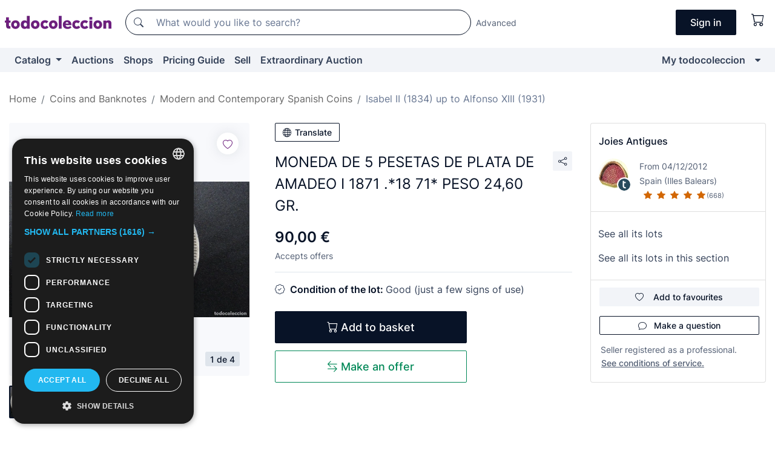

--- FILE ---
content_type: text/html;charset=UTF-8
request_url: https://en.todocoleccion.net/coins-spain/moneda-5-pesetas-plata-amadeo-i-1871-18-71-peso-24-60-gr~x399501294
body_size: 20594
content:

<!DOCTYPE html>
<html lang="en">
<head><script>(function(w,i,g){w[g]=w[g]||[];if(typeof w[g].push=='function')w[g].push(i)})
(window,'GTM-N5BMJZR','google_tags_first_party');</script><script>(function(w,d,s,l){w[l]=w[l]||[];(function(){w[l].push(arguments);})('set', 'developer_id.dYzg1YT', true);
		w[l].push({'gtm.start':new Date().getTime(),event:'gtm.js'});var f=d.getElementsByTagName(s)[0],
		j=d.createElement(s);j.async=true;j.src='/1x4n/';
		f.parentNode.insertBefore(j,f);
		})(window,document,'script','dataLayer');</script>
<script>
if (typeof MutationObserver === 'undefined') {
var scriptTag = document.createElement('script');
scriptTag.src = "/assets/javascripts/vendor/mutationobserver.min.js";
// document.head.appendChild(scriptTag);
document.getElementsByTagName('head')[0].appendChild(scriptTag);
}
</script>
<meta http-equiv="Content-Type" content="text/html; charset=utf-8" />
<meta http-equiv="X-UA-Compatible" content="IE=edge">
<meta name="viewport" content="width=device-width, initial-scale=1">
<link rel="dns-prefetch" href="//pictures2.todocoleccion.net" />
<link rel="preconnect" href="https://assets2.todocoleccion.online" />
<link rel="preconnect" href="https://cloud10.todocoleccion.online" />
<link rel="shortcut icon" href="https://assets2.todocoleccion.online/assets/images/favicons/favicon.ico" type="image/x-icon" />
<script>
var MANGOPAY_CLIENT_ID = "todocoleccion";
var MANGOPAY_ENVIRONMENT = "PRODUCTION";
</script>
<meta name="description" content="Be sure not to miss out on MONEDA DE 5 PESETAS DE PLATA DE AMADEO I 1871 .. Buy it at the best price in the section Coins from Isabel II to Alfonso XIII." />
<meta name="robots" content="index,follow" />
<meta name="apple-itunes-app" content="app-id=892347440">
<meta name="google-play-app" content="app-id=com.package.android">
<title>moneda de 5 pesetas de plata de amadeo i 1871 . - Buy Coins from Isabel II to Alfonso XIII on todocoleccion</title>
<link rel="stylesheet" type="text/css" href="https://assets2.todocoleccion.online/assets/stylesheets/font-inter.css?202601201044">
<link rel="stylesheet" type="text/css" href="https://assets2.todocoleccion.online/assets/stylesheets/tcbootstrap.css?202601201044" />
<link rel="stylesheet" type="text/css" href="https://assets2.todocoleccion.online/assets/stylesheets/application.css?202601201044" />
<link rel="stylesheet" type="text/css" href="https://assets2.todocoleccion.online/assets/stylesheets/zoconet-design-system.css?202601201044" />
<link rel="stylesheet" type="text/css" href="https://assets2.todocoleccion.online/assets/icons/font/bootstrap-icons.css?202601201044" />
<link rel="stylesheet" type="text/css" href="https://assets2.todocoleccion.online/assets/stylesheets/swiper.css?202601201044" />
<link rel="stylesheet" type="text/css" href="https://assets2.todocoleccion.online/assets/stylesheets/lote.css?202601201044" />
<link rel="canonical" href="https://en.todocoleccion.net/coins-spain/moneda-5-pesetas-plata-amadeo-i-1871-18-71-peso-24-60-gr~x399501294" />
<link rel="alternate" hreflang="es" href="https://www.todocoleccion.net/monedas-espana/moneda-5-pesetas-plata-amadeo-i-1871-18-71-peso-24-60-gr~x399501294" />
<link rel="alternate" hreflang="en" href="https://en.todocoleccion.net/coins-spain/moneda-5-pesetas-plata-amadeo-i-1871-18-71-peso-24-60-gr~x399501294" />
<link rel="alternate" hreflang="de" href="https://de.todocoleccion.net/munzen-spanien/moneda-5-pesetas-plata-amadeo-i-1871-18-71-peso-24-60-gr~x399501294" />
<link rel="alternate" hreflang="fr" href="https://fr.todocoleccion.net/monnaies-espagne/moneda-5-pesetas-plata-amadeo-i-1871-18-71-peso-24-60-gr~x399501294" />
<link rel="alternate" hreflang="pt" href="https://pt.todocoleccion.net/moedas-espanha/moneda-5-pesetas-plata-amadeo-i-1871-18-71-peso-24-60-gr~x399501294" />
<link rel="alternate" hreflang="it" href="https://it.todocoleccion.net/monete-spagna/moneda-5-pesetas-plata-amadeo-i-1871-18-71-peso-24-60-gr~x399501294" />
<script type="text/javascript" src="https://assets2.todocoleccion.online/assets/javascripts/vendor/modernizr.js?202601201044">
</script>
<script type="text/javascript" src="https://cdn.jsdelivr.net/npm/@mangopay/vault-sdk@1.2.1/dist/umd/client.min.js"></script>
<link rel="apple-touch-icon" href="https://assets2.todocoleccion.online/assets/images/apple_touch_icons/apple-touch-icon-iphone-60x60.png">
<link rel="apple-touch-icon" sizes="60x60" href="https://assets2.todocoleccion.online/assets/images/apple_touch_icons/apple-touch-icon-ipad-76x76.png">
<link rel="apple-touch-icon" sizes="114x114" href="https://assets2.todocoleccion.online/assets/images/apple_touch_icons/apple-touch-icon-iphone-retina-120x120.png">
<link rel="apple-touch-icon" sizes="144x144" href="https://assets2.todocoleccion.online/assets/images/apple_touch_icons/apple-touch-icon-ipad-retina-152x152.png">
<meta name="apple-itunes-app" content="app-id=892347440">
<script>
var ASSETS_HOST = "https://assets2.todocoleccion.online";
var FINGERPRINT_IMAGES ="202512231041";
var FINGERPRINT_CSS ="202601201044";
</script>
<script>
dataLayer = [];
// Configuración cookieScript: Nos aseguramos que, al arrancar, por defecto estén denegadas las cookies,
// porque se nos queja Google de que ejecutamos cosas de recoplilación de datos antes de que el usuario pueda aceptar o denegar las cookies.
dataLayer.push(
'consent',
'default',
{
'ad_personalization': 'denied',
'ad_storage': 'denied',
'ad_user_data': 'denied',
'analytics_storage': 'denied',
'wait_for_update': 500
}
);
dataLayer.push({"loggedIn":false});
dataLayer.push({"esMovil":false});
dataLayer.push({"content_type":"lote"});
dataLayer.push({"lote":{"precio":90,"ofertas":true,"descuento":false,"modalidad":"venta directa"}});
dataLayer.push({"catalogo":{"sec3":"De Isabel II (1834) a Alfonso XIII (1931)","sec1":"Monedas y Billetes","sec2":"Monedas España Modernas y Contemporáneas "}});
dataLayer.push({"googleSit":"En Venta"});
dataLayer.push({"subasta":false});
dataLayer.push({
'ecommerce': {
'detail': {
'products': [{"price":"90.00","variant":"","brand":"","category":"Monedas y Billetes/Monedas España Modernas y Contemporáneas/De Isabel II (1834) a Alfonso XIII (1931)","name":"De Isabel II (1834) a Alfonso XIII (1931)","id":"399501294","currency":"EUR"}]
}
}
});
</script>
<script>(function(w,d,s,l,i){w[l]=w[l]||[];w[l].push({'gtm.start':
new Date().getTime(),event:'gtm.js'});var f=d.getElementsByTagName(s)[0],
j=d.createElement(s),dl=l!='dataLayer'?'&l='+l:'';j.async=true;j.src=
'https://www.googletagmanager.com/gtm.js?id='+i+dl;f.parentNode.insertBefore(j,f);
})(window,document,'script','dataLayer','GTM-N5BMJZR');</script>
<meta property="og:title" content="MONEDA DE 5 PESETAS DE PLATA DE AMADEO I 1871 .*18 71* PESO 24,60 GR."/>
<meta property="og:type" content="product"/>
<meta property="og:url" content="https://en.todocoleccion.net/coins-spain/moneda-5-pesetas-plata-amadeo-i-1871-18-71-peso-24-60-gr~x399501294"/>
<meta property="og:image" content="https://cloud10.todocoleccion.online/monedas-espana/tc/2023/03/14/12/399501294.jpg?size=230x230&crop=true"/>
<meta property="og:image:width" content="230"/>
<meta property="og:image:height" content="230"/>
<meta property="og:site_name" content="todocoleccion.net"/>
<meta property="og:description" content="MONEDA DE 5 PESETAS DE PLATA DE AMADEO I 1871 .*18 71* PESO 24,60 GR."/>
<meta name="google-translate-customization" content="666371e4fcbb35ea-7d61682752185561-g881534783573c20e-15" />
<!-- CBWIRE Styles -->
<style >[wire\:loading][wire\:loading], [wire\:loading\.delay][wire\:loading\.delay], [wire\:loading\.inline-block][wire\:loading\.inline-block], [wire\:loading\.inline][wire\:loading\.inline], [wire\:loading\.block][wire\:loading\.block], [wire\:loading\.flex][wire\:loading\.flex], [wire\:loading\.table][wire\:loading\.table], [wire\:loading\.grid][wire\:loading\.grid], [wire\:loading\.inline-flex][wire\:loading\.inline-flex] {display: none;}[wire\:loading\.delay\.none][wire\:loading\.delay\.none], [wire\:loading\.delay\.shortest][wire\:loading\.delay\.shortest], [wire\:loading\.delay\.shorter][wire\:loading\.delay\.shorter], [wire\:loading\.delay\.short][wire\:loading\.delay\.short], [wire\:loading\.delay\.default][wire\:loading\.delay\.default], [wire\:loading\.delay\.long][wire\:loading\.delay\.long], [wire\:loading\.delay\.longer][wire\:loading\.delay\.longer], [wire\:loading\.delay\.longest][wire\:loading\.delay\.longest] {display: none;}[wire\:offline][wire\:offline] {display: none;}[wire\:dirty]:not(textarea):not(input):not(select) {display: none;}:root {--livewire-progress-bar-color: #2299dd;}[x-cloak] {display: none !important;}</style>
</head>
<body class="at-desktop">
<div id="wrap" class="pagina">
<span id="inicio">
</span>
<div id="header" role="banner" class="hidden-print">
<div id="cabecera" role="banner" class="hidden-print">
<div id="cabecera-top-container">
<div id="cabecera-top">
<div class="container p-0 p-md-3">
<div class="d-flex justify-content-between align-items-center">
<div class="cabecera-col col-side-user-menu">
<button wire:snapshot="&#x7b;&quot;data&quot;&#x3a;&#x7b;&#x7d;,&quot;memo&quot;&#x3a;&#x7b;&quot;id&quot;&#x3a;&quot;2d9294c55ad6c3e448d88e63fcc2cd04&quot;,&quot;name&quot;&#x3a;&quot;cabecera&#x2f;SideUserMenuButton&quot;,&quot;path&quot;&#x3a;&quot;cabecera&#x2f;SideUserMenuButton&quot;,&quot;method&quot;&#x3a;&quot;GET&quot;,&quot;children&quot;&#x3a;&#x5b;&#x5d;,&quot;scripts&quot;&#x3a;&#x5b;&#x5d;,&quot;assets&quot;&#x3a;&#x5b;&#x5d;,&quot;isolate&quot;&#x3a;false,&quot;lazyLoaded&quot;&#x3a;false,&quot;lazyIsolated&quot;&#x3a;true,&quot;errors&quot;&#x3a;&#x5b;&#x5d;,&quot;locale&quot;&#x3a;&quot;en&quot;&#x7d;,&quot;checksum&quot;&#x3a;&quot;5BFF755839B3E9856FA917DCB912957ABB0BE69B18C3F8FC5446EAB374C06532&quot;&#x7d;" wire:effects="[]" wire:id="2d9294c55ad6c3e448d88e63fcc2cd04"
aria-controls="SideUserMenu"
aria-expanded="false"
data-toggle="modal"
data-target="#SideUserMenu"
title="Show/hide user menu"
type="button"
class="pl-5 btn-without-min-width btn btn-outline-primary"
style="border-width: 0px"
wire:click="$dispatch( 'update-side-user-menu-modal-body' )"
>
<span class="bi bi-list icon-header-menu fs-24"></span>
</button>
</div>
<div class="align-self-center d-none d-md-block logo-header">
<div id="cabecera-logo" class="mr-5 w-100">
<a
href="/"
title="todocoleccion - Purchase, sale and auction of Antiques, Art and Collectibles"
class="d-inline-block py-3 d-flex align-items-center"
>
<span class="sprite1 sprite1-logotipo_tc"></span>
<span class="sr-only">todocoleccion: purchase and sale of antiques and collectibles</span>
</a>
</div>
</div>
<div class="align-self-center order-3 ml-auto">
<div class="opciones_cab">
<ul id="cabecera-menu" class="d-flex flex-nowrap align-items-center list-inline user-isnt-loggedin">
<li id="btn-login" class="cabecera-menu-userlink list-inline-item d-none d-md-block mr-6">
<a
href="/acceder/?cod=ent&amp;encoded_back_url=true&amp;back_url=%2Flotes%2Fshow%3FRw%3D1%26Id%5FLote%3D399501294%26firstpart%3D%2Fcoins%2Dspain%2Fmoneda%2D5%2Dpesetas%2Dplata%2Damadeo%2Di%2D1871%2D18%2D71%2Dpeso%2D24%2D60%2Dgr"
id="cabecera-menu-login-link"
title="Access to My todocoleccion"
class="btn btn-primary no-underline text-color menu-link d-inline-block act-as-link"
rel="nofollow"
>
<span>
Sign in
</span>
</a>
</li>
<li wire:snapshot="&#x7b;&quot;data&quot;&#x3a;&#x7b;&#x7d;,&quot;memo&quot;&#x3a;&#x7b;&quot;id&quot;&#x3a;&quot;4a7068c9272ba3d18b531b2a8cd703d7&quot;,&quot;name&quot;&#x3a;&quot;cabecera&#x2f;SideCartMenuButton&quot;,&quot;path&quot;&#x3a;&quot;cabecera&#x2f;SideCartMenuButton&quot;,&quot;method&quot;&#x3a;&quot;GET&quot;,&quot;children&quot;&#x3a;&#x7b;&quot;4a7068c9272ba3d18b531b2a8cd703d7-0&quot;&#x3a;&#x5b;&quot;span&quot;,&quot;beaddaa2b39faf13d951fe8e7223535f&quot;&#x5d;&#x7d;,&quot;scripts&quot;&#x3a;&#x5b;&#x5d;,&quot;assets&quot;&#x3a;&#x5b;&#x5d;,&quot;isolate&quot;&#x3a;false,&quot;lazyLoaded&quot;&#x3a;false,&quot;lazyIsolated&quot;&#x3a;true,&quot;errors&quot;&#x3a;&#x5b;&#x5d;,&quot;locale&quot;&#x3a;&quot;en&quot;&#x7d;,&quot;checksum&quot;&#x3a;&quot;1DA4FF5504AFD5910F5AD0956AEAFD258F88EBFAFE1FE651D82A5AB4F5BB5E8D&quot;&#x7d;" wire:effects="[]" wire:id="4a7068c9272ba3d18b531b2a8cd703d7" class="list-inline-item pl-4 pr-5 p-md-0 mr-md-3">
<button
title="Shopping basket"
type="button"
class="d-inline-block btn btn-ghost btn-outline-primary"
wire:click="$dispatch( 'update-side-cart-menu-modal-body' )"
>
<span wire:snapshot="&#x7b;&quot;data&quot;&#x3a;&#x7b;&quot;count&quot;&#x3a;0&#x7d;,&quot;memo&quot;&#x3a;&#x7b;&quot;id&quot;&#x3a;&quot;beaddaa2b39faf13d951fe8e7223535f&quot;,&quot;name&quot;&#x3a;&quot;shared&#x2f;BasketCount&quot;,&quot;path&quot;&#x3a;&quot;shared&#x2f;BasketCount&quot;,&quot;method&quot;&#x3a;&quot;GET&quot;,&quot;children&quot;&#x3a;&#x5b;&#x5d;,&quot;scripts&quot;&#x3a;&#x5b;&#x5d;,&quot;assets&quot;&#x3a;&#x5b;&#x5d;,&quot;isolate&quot;&#x3a;true,&quot;lazyLoaded&quot;&#x3a;false,&quot;lazyIsolated&quot;&#x3a;true,&quot;errors&quot;&#x3a;&#x5b;&#x5d;,&quot;locale&quot;&#x3a;&quot;en&quot;&#x7d;,&quot;checksum&quot;&#x3a;&quot;E1537F2E07A0F62EB37978BD893D7E3756A75AD8E9002A0CCF1FEF1FFEDA00BE&quot;&#x7d;" wire:effects="&#x7b;&quot;listeners&quot;&#x3a;&#x5b;&quot;basket-count-updated&quot;&#x5d;&#x7d;" wire:id="beaddaa2b39faf13d951fe8e7223535f">
</span>
<i class="bi icon-cabecera-menu bi-cart"></i>
</button>
</li>
</ul>
</div>
</div>
<div id="buscador-header" class="flex-grow-1 order-sm-0 order-2 py-5 p-md-3">
<div class="w-100 buscador_cab" role="search">
<form action="/buscador" method="get" name="Buscador">
<input type="hidden" name="from" value="top">
<label for="buscador-general" class="sr-only">
Buscar:
</label>
<div class="input-group buscador-general input-group-search-primary d-flex flex-row justify-content-between align-items-start flex-nowrap w-100">
<div class="input-group-prepend">
<button
class="btn"
data-testid="search-button"
type="submit"
title="Search"
>
<span class="bi bi-search"></span>
</button>
</div>
<input
type="search"
name="bu"
id="buscador-general"
value=""
class="form-control campo_buscar"
placeholder="What would you like to search?"
title="What would you like to search?"
/>
</div>
</form>
</div>
</div>
<div id="buscador-header-avanzado" class="flex-grow-1 d-none d-xl-block">
<a href="/buscador/turbo" id="buscador-avanzado-link" class="ml-0" rel="nofollow">
Advanced
</a>
</div>
</div>
</div>
</div>
</div>
<div
id="cabecera-barra"
role="navigation"
class="navbar navbar-light navbar-expand bg-gray navbar-zoconet-main "
>
<div class="container">
<ul class="nav navbar-nav w-100 justify-content-between justify-content-md-start">
<li
class="nav-item first-item dropdown"
>
<a wire:snapshot="&#x7b;&quot;data&quot;&#x3a;&#x7b;&quot;catalogo_path&quot;&#x3a;&quot;&#x2f;s&#x2f;catalogue&quot;&#x7d;,&quot;memo&quot;&#x3a;&#x7b;&quot;id&quot;&#x3a;&quot;54e78998957357de07a1c34f9b82f3aa&quot;,&quot;name&quot;&#x3a;&quot;shared.cabecera.MenuCatalogoButton&quot;,&quot;path&quot;&#x3a;&quot;shared.cabecera.MenuCatalogoButton&quot;,&quot;method&quot;&#x3a;&quot;GET&quot;,&quot;children&quot;&#x3a;&#x5b;&#x5d;,&quot;scripts&quot;&#x3a;&#x5b;&#x5d;,&quot;assets&quot;&#x3a;&#x5b;&#x5d;,&quot;isolate&quot;&#x3a;false,&quot;lazyLoaded&quot;&#x3a;false,&quot;lazyIsolated&quot;&#x3a;true,&quot;errors&quot;&#x3a;&#x5b;&#x5d;,&quot;locale&quot;&#x3a;&quot;en&quot;&#x7d;,&quot;checksum&quot;&#x3a;&quot;3679A4D7D63BCF0B34EC44D09166531CB5BCD7F3A3F858244E1D5D5B968E4294&quot;&#x7d;" wire:effects="[]" wire:id="54e78998957357de07a1c34f9b82f3aa"
href="/s/catalogue"
title="Catalog"
class="link-to-catalogo dropdown-toggle pull-left nav-link"
data-toggle="dropdown"
role="button"
aria-haspopup="true"
aria-expanded="false"
wire:click="$dispatch( 'update-menu-catalogo-dropdown-menu' )"
>
Catalog
</a>
<div class="dropdown-menu dropdown-menu-catalogo z-index-max pt-6 pb-4">
<div wire:snapshot="&#x7b;&quot;data&quot;&#x3a;&#x7b;&quot;yet_loaded&quot;&#x3a;false,&quot;secciones&quot;&#x3a;&#x5b;&#x5d;&#x7d;,&quot;memo&quot;&#x3a;&#x7b;&quot;id&quot;&#x3a;&quot;31f4009fb3dacc44ff20be9909bdb92b&quot;,&quot;name&quot;&#x3a;&quot;shared.cabecera.MenuCatalogoDropdownMenu&quot;,&quot;path&quot;&#x3a;&quot;shared.cabecera.MenuCatalogoDropdownMenu&quot;,&quot;method&quot;&#x3a;&quot;GET&quot;,&quot;children&quot;&#x3a;&#x5b;&#x5d;,&quot;scripts&quot;&#x3a;&#x5b;&#x5d;,&quot;assets&quot;&#x3a;&#x5b;&#x5d;,&quot;isolate&quot;&#x3a;false,&quot;lazyLoaded&quot;&#x3a;false,&quot;lazyIsolated&quot;&#x3a;true,&quot;errors&quot;&#x3a;&#x5b;&#x5d;,&quot;locale&quot;&#x3a;&quot;en&quot;&#x7d;,&quot;checksum&quot;&#x3a;&quot;CFDAA9DE3DDBEE0FAA9149EFD66DAFCB32C5C8E4105CDF0FDF3AC013FFCB9066&quot;&#x7d;" wire:effects="&#x7b;&quot;listeners&quot;&#x3a;&#x5b;&quot;update-menu-catalogo-dropdown-menu&quot;&#x5d;&#x7d;" wire:id="31f4009fb3dacc44ff20be9909bdb92b">
<div wire:loading>
<div class="p-4">
<i class="icon text-muted icon-spinner icon-spin"></i>
</div>
</div>
<div class="list-group">
<div class="grid-list-group-catalog">
</div>
<div>
<a
href="/s/catalogue"
class="btn btn-outline-primary btn-ghost font-weight-bold p-4"
title="All sections"
>
All sections
<i class="bi bi-arrow-right"></i>
</a>
</div>
</div>
</div>
</div>
</li>
<li
class="nav-item d-none d-md-block"
>
<a
href="/auctions"
title="Online Auctions"
class="nav-link"
>
Auctions
</a>
</li>
<li
class="nav-item d-none d-md-block"
>
<a
href="/tiendas"
title="Shops"
class="nav-link"
>
Shops
</a>
</li>
<li
class="nav-item d-none d-md-block"
>
<a
href="/pricing-guide"
title="Pricing Guide"
class="nav-link"
>
Pricing Guide
</a>
</li>
<li
class="nav-item second-item"
>
<a
href="/help/sell"
title="Sell on todocoleccion"
class="nav-link"
>
Sell
</a>
</li>
<li
class="nav-item d-none d-md-block"
>
<a
href="/s/catalogue?M=e&amp;O=mas"
title="Extraordinary Auction"
class="nav-link"
>
Extraordinary Auction
</a>
</li>
<li
class="nav-item last-item ml-sm-auto"
>
<a
href="/mitc"
title="My todocoleccion."
class="nav-link"
>
My todocoleccion
</a>
</li>
<li class="nav-item visible-md visible-lg mitc_mostrar">
<a
href="/mitc?mostrarbmtc"
title="Show My todocoleccion menu."
class="nav-link"
>
<span class="hidden">
Show My todocoleccion menu
</span><i class="icon icon-caret-down"></i>
</a>
</li>
</ul>
</div>
</div>
</div>
</div>
<div id="page-content">
<div id="page-content-fullwidth">
</div>
<div class="container">
<div id="react-breadcrumbs">
<div
class=" mt-7"
style="height: 40px"
>
<div class="swiper">
<div class="swiper-container" data-initialSlide="3">
<ul
class="
breadcrumb
flex-nowrap
swiper-wrapper
m-0
"
>
<li
class="breadcrumb-item swiper-slide"
style="width: auto"
>
<a href="/" title="Home page" class="breadcrumb-link">
<span>
Home
</span>
</a>
</li>
<li
class="breadcrumb-item swiper-slide"
style="width: auto"
>
<a href="/s/numismatics-coins-bills" title="Coins and Banknotes" class="breadcrumb-link">
<span>Coins and Banknotes</span>
</a>
</li>
<li
class="breadcrumb-item swiper-slide"
style="width: auto"
>
<a href="/s/modern-contemporary-spanish-coins" title="Modern and Contemporary Spanish Coins" class="breadcrumb-link">
<span>Modern and Contemporary Spanish Coins</span>
</a>
</li>
<li
class="active breadcrumb-item swiper-slide"
style="width: auto"
>
<a href="/s/coins-isabel-ii-until-alfonso-xiii" title="Isabel II &#x28;1834&#x29; up to Alfonso XIII &#x28;1931&#x29;" class="breadcrumb-link">
<span>Isabel II (1834) up to Alfonso XIII (1931)</span>
</a>
</li>
</ul>
</div>
</div>
</div>
</div>
<script type="application/ld+json">
{"itemListElement":[{"item":{"@id":"/","name":"Home"},"position":1,"@type":"ListItem"},{"item":{"@id":"/s/numismatics-coins-bills","name":"Coins and Banknotes"},"position":2,"@type":"ListItem"},{"item":{"@id":"/s/modern-contemporary-spanish-coins","name":"Modern and Contemporary Spanish Coins"},"position":3,"@type":"ListItem"},{"item":{"@id":"/s/coins-isabel-ii-until-alfonso-xiii","name":"Isabel II (1834) up to Alfonso XIII (1931)"},"position":4,"@type":"ListItem"}],"@context":"https://schema.org","@type":"BreadcrumbList"}
</script>
<div class="pagina lote">
<div class="contenido">
<div class="lote-container mb-5 mt-2 mt-md-4">
<div class="position-relative image-gallery-lote">
<div id="react-image-gallery" data-props="&#x7b;&quot;all_images&quot;&#x3a;&#x5b;&#x7b;&quot;src_webp&quot;&#x3a;&quot;https&#x3a;&#x2f;&#x2f;cloud10.todocoleccion.online&#x2f;monedas-espana&#x2f;tc&#x2f;2023&#x2f;03&#x2f;14&#x2f;12&#x2f;399501294.webp&quot;,&quot;alt&quot;&#x3a;&quot;Monedas de Espa&ntilde;a&#x3a; MONEDA DE 5 PESETAS DE PLATA DE AMADEO I 1871 .&#x2a;18 71&#x2a; PESO 24,60 GR. - Foto 1&quot;,&quot;id&quot;&#x3a;0,&quot;title&quot;&#x3a;&quot;MONEDA DE 5 PESETAS DE PLATA DE AMADEO I 1871 .&#x2a;18 71&#x2a; PESO 24,60 GR. - Foto 1&quot;,&quot;src&quot;&#x3a;&quot;https&#x3a;&#x2f;&#x2f;cloud10.todocoleccion.online&#x2f;monedas-espana&#x2f;tc&#x2f;2023&#x2f;03&#x2f;14&#x2f;12&#x2f;399501294.jpg&quot;&#x7d;,&#x7b;&quot;src_webp&quot;&#x3a;&quot;https&#x3a;&#x2f;&#x2f;cloud10.todocoleccion.online&#x2f;monedas-espana&#x2f;tc&#x2f;2023&#x2f;03&#x2f;14&#x2f;12&#x2f;399501294_495367959.webp&quot;,&quot;alt&quot;&#x3a;&quot;Monedas de Espa&ntilde;a&#x3a; MONEDA DE 5 PESETAS DE PLATA DE AMADEO I 1871 .&#x2a;18 71&#x2a; PESO 24,60 GR. - Foto 2&quot;,&quot;id&quot;&#x3a;495367959,&quot;title&quot;&#x3a;&quot;Monedas de Espa&ntilde;a&#x3a; MONEDA DE 5 PESETAS DE PLATA DE AMADEO I 1871 .&#x2a;18 71&#x2a; PESO 24,60 GR. - Foto 2&quot;,&quot;src&quot;&#x3a;&quot;https&#x3a;&#x2f;&#x2f;cloud10.todocoleccion.online&#x2f;monedas-espana&#x2f;tc&#x2f;2023&#x2f;03&#x2f;14&#x2f;12&#x2f;399501294_495367959.jpg&quot;&#x7d;,&#x7b;&quot;src_webp&quot;&#x3a;&quot;https&#x3a;&#x2f;&#x2f;cloud10.todocoleccion.online&#x2f;monedas-espana&#x2f;tc&#x2f;2023&#x2f;03&#x2f;14&#x2f;12&#x2f;399501294_495367964.webp&quot;,&quot;alt&quot;&#x3a;&quot;Monedas de Espa&ntilde;a&#x3a; MONEDA DE 5 PESETAS DE PLATA DE AMADEO I 1871 .&#x2a;18 71&#x2a; PESO 24,60 GR. - Foto 3&quot;,&quot;id&quot;&#x3a;495367964,&quot;title&quot;&#x3a;&quot;Monedas de Espa&ntilde;a&#x3a; MONEDA DE 5 PESETAS DE PLATA DE AMADEO I 1871 .&#x2a;18 71&#x2a; PESO 24,60 GR. - Foto 3&quot;,&quot;src&quot;&#x3a;&quot;https&#x3a;&#x2f;&#x2f;cloud10.todocoleccion.online&#x2f;monedas-espana&#x2f;tc&#x2f;2023&#x2f;03&#x2f;14&#x2f;12&#x2f;399501294_495367964.jpg&quot;&#x7d;,&#x7b;&quot;src_webp&quot;&#x3a;&quot;https&#x3a;&#x2f;&#x2f;cloud10.todocoleccion.online&#x2f;monedas-espana&#x2f;tc&#x2f;2023&#x2f;03&#x2f;14&#x2f;12&#x2f;399501294_495367969.webp&quot;,&quot;alt&quot;&#x3a;&quot;Monedas de Espa&ntilde;a&#x3a; MONEDA DE 5 PESETAS DE PLATA DE AMADEO I 1871 .&#x2a;18 71&#x2a; PESO 24,60 GR. - Foto 4&quot;,&quot;id&quot;&#x3a;495367969,&quot;title&quot;&#x3a;&quot;Monedas de Espa&ntilde;a&#x3a; MONEDA DE 5 PESETAS DE PLATA DE AMADEO I 1871 .&#x2a;18 71&#x2a; PESO 24,60 GR. - Foto 4&quot;,&quot;src&quot;&#x3a;&quot;https&#x3a;&#x2f;&#x2f;cloud10.todocoleccion.online&#x2f;monedas-espana&#x2f;tc&#x2f;2023&#x2f;03&#x2f;14&#x2f;12&#x2f;399501294_495367969.jpg&quot;&#x7d;&#x5d;&#x7d;" class="mb-4">
</div>
<div class="follow-buton-image-lote card-lote">
<div class="follow-lote-button lotes-enlaces-rapidos mr-0 mr-md-1">
<button
class="d-flex justify-content-center align-items-center text-brand bg-white border-0 rounded-circle lotes_enlaces_rapidos-button btn-circle clickeable isnt-active js-followup ga-track-click-in-poner-en-seguimiento"
id="corazon-399501294"
onClick=""
data-ajax="/api/seguimientos/create?id=399501294"
data-require-login="true"
data-id_lote="399501294" data-nuevo-usuario-accion-tipo="0"
data-nuevo-usuario-accion-valor="399501294" rel="nofollow" title="Follow"
type="button"
>
<i class="bi lotes_enlaces_rapidos-icon js-icon-seguimiento inline-block bi-heart"></i>
</button>
</div>
</div>
</div>
<div class="info-lote m-0 ml-md-4">
<div id="lote-info" class="lote-info datos
"
>
<div class="d-block my-6 mt-md-0 mb-md-5">
<button
id="translationButton"
type="button"
data-props="&#x7b;&quot;titulo&quot;&#x3a;&quot;MONEDA DE 5 PESETAS DE PLATA DE AMADEO I 1871 .&#x2a;18 71&#x2a; PESO 24,60 GR.&quot;,&quot;translated&quot;&#x3a;false,&quot;id&quot;&#x3a;399501294&#x7d;"
class="btn btn-outline-primary btn-sm btn-without-min-width js-traducir-titulo"
>
<i class="bi btn-icon-left mr-1 bi-globe"></i>
Translate
</button>
</div>
<div class="d-flex justify-content-between mt-6 mb-3 mt-md-0 mb-md-5">
<h1
class="bold js-lote-titulo-399501294 m-0 text-break font-weight-normal text-gray-900 h5 fs-md-24"
id="lote-page-h1"
>
MONEDA DE 5 PESETAS DE PLATA DE AMADEO I 1871 .*18 71* PESO 24,60 GR.
</h1>
<div class="ml-5">
<span id="lote-compartir">
<a
href="#"
class="btn btn-secondary btn-only-icon btn-sm"
data-toggle="popover"
id="js-lote-compartir"
>
<span>
<i class="bi bi-share"></i>
</span>
</a>
<span
id="lote-compartir-botones"
style="display: none"
data-nuevo-usuario-accion-tipo="8"
data-nuevo-usuario-accion-valor="399501294"
>
<span class="sharedbtns">
<a class="btn btn-sm btn-whatsapp" target="_blank" rel="noopener noreferrer" href="https://api.whatsapp.com/send?text=MONEDA%20DE%205%20PESETAS%20DE%20PLATA%20DE%20AMADEO%20I%201871%20%2E%2A18%2071%2A%20PESO%2024%2C60%20GR%2E%20https%3A%2F%2Fen%2Etodocoleccion%2Enet%2Fcoins%2Dspain%2Fmoneda%2D5%2Dpesetas%2Dplata%2Damadeo%2Di%2D1871%2D18%2D71%2Dpeso%2D24%2D60%2Dgr%7Ex399501294"><i class="bi bi-whatsapp"></i></a>
<a class="btn btn-sm btn-facebook" target="_blank" rel="noopener noreferrer" href="http://www.facebook.com/sharer/sharer.php?u=https://en.todocoleccion.net/coins-spain/moneda-5-pesetas-plata-amadeo-i-1871-18-71-peso-24-60-gr~x399501294"><i class="bi bi-tc-facebook"></i></a>
<a class="btn btn-sm btn-tweet" target="_blank" rel="noopener noreferrer" href="https://twitter.com/intent/tweet?text=MONEDA%20DE%205%20PESETAS%20DE%20PLATA%20DE%20AMADEO%20I%201871%20%2E%2A18%2071%2A%20PESO%2024%2C60%20GR%2E&amp;url=https://en.todocoleccion.net/coins-spain/moneda-5-pesetas-plata-amadeo-i-1871-18-71-peso-24-60-gr~x399501294&amp;via=todocoleccion"><i class="bi bi-twitter-x"></i></a>
<a class="btn btn-sm btn-pinterest" target="_blank" rel="noopener noreferrer" href="http://pinterest.com/pin/create/button/?url=https://en.todocoleccion.net/coins-spain/moneda-5-pesetas-plata-amadeo-i-1871-18-71-peso-24-60-gr~x399501294&amp;description=MONEDA%20DE%205%20PESETAS%20DE%20PLATA%20DE%20AMADEO%20I%201871%20%2E%2A18%2071%2A%20PESO%2024%2C60%20GR%2E&amp;media=https://cloud10.todocoleccion.online/monedas-espana/tc/2023/03/14/12/399501294.jpg"><i class="bi bi-tc-pinterest"></i></a>
</span>
<span class="sharedbtns">
<a
href="/lotes/envia_amigo?m=lote&id_lote=399501294"
class="btn btn-rrss js-boton-enviar-amigo"
title="Maybe you know a friend who might be interested in this lot"
>
<i class="bi bi-envelope-fill"></i>
</a>
</span>
</span>
</span>
</div>
</div>
<div>
<div class="lote-info-no-en-subasta">
<div class="mb-1 hidden-xs">
<span class="text-gray-900 mr-3">
<span class="text-nowrap bolder lote-precio" style="font-size:24px;">
90,00 &euro;
</span>
</span>
</div>
<div class="mb-4 fs-14 text-gray-600">Accepts offers</div>
<hr class="d-none d-sm-none" />
<hr class="border-top" />
</div>
<div class="mb-6">
<p class="mb-3">
<span class="bi bi-patch-check"></span>
<span class="text-gray-900 font-weight-bolder ml-2">
Condition of the lot:
</span>
Good (just a few signs of use)
</p>
</div>
<div>
</div>
<div class="row">
<div class="col-md-8">
<div wire:snapshot="&#x7b;&quot;data&quot;&#x3a;&#x7b;&quot;with_icon&quot;&#x3a;true,&quot;ga_track_add_button&quot;&#x3a;&quot;lote-boton-comprar&quot;,&quot;button_class&quot;&#x3a;&quot;btn-lg&#x20;btn-block&#x20;hidden-xs&quot;,&quot;slug&quot;&#x3a;&quot;tambucho&quot;,&quot;is_in_other_basket&quot;&#x3a;false,&quot;modal_id&quot;&#x3a;&quot;form-add-to-basket-modal-id-399501294&quot;,&quot;id_lote&quot;&#x3a;399501294,&quot;is_in_my_basket&quot;&#x3a;false&#x7d;,&quot;memo&quot;&#x3a;&#x7b;&quot;id&quot;&#x3a;&quot;bfdc329ac7c5a6bf68c1f3f306fddca2&quot;,&quot;name&quot;&#x3a;&quot;shared&#x2f;BasketButton&quot;,&quot;path&quot;&#x3a;&quot;shared&#x2f;BasketButton&quot;,&quot;method&quot;&#x3a;&quot;GET&quot;,&quot;children&quot;&#x3a;&#x5b;&#x5d;,&quot;scripts&quot;&#x3a;&#x5b;&#x5d;,&quot;assets&quot;&#x3a;&#x5b;&#x5d;,&quot;isolate&quot;&#x3a;false,&quot;lazyLoaded&quot;&#x3a;false,&quot;lazyIsolated&quot;&#x3a;true,&quot;errors&quot;&#x3a;&#x5b;&#x5d;,&quot;locale&quot;&#x3a;&quot;en&quot;&#x7d;,&quot;checksum&quot;&#x3a;&quot;9DFA3A1FC580B826E3C8B8F64E19C86642A03CFF6348C93032822B11E13978CC&quot;&#x7d;" wire:effects="&#x7b;&quot;listeners&quot;&#x3a;&#x5b;&quot;add-lot-to-my-basket&quot;&#x5d;&#x7d;" wire:id="bfdc329ac7c5a6bf68c1f3f306fddca2">
<form action="/carrito_de_compra/add" method="POST" wire:submit.prevent="addToBasket">
<input type="hidden" name="id_Lote" value="399501294" />
<button
type="submit"
title="Add to basket"
class="btn btn-primary btn-lg btn-block hidden-xs ga-track-lote-boton-comprar"
>
<i class="bi bi-cart"></i>
<span class="d-md-none">
Add
</span>
<span class="d-none d-md-inline-block">
Add to basket
</span>
</button>
</form>
</div>
<div wire:snapshot="&#x7b;&quot;data&quot;&#x3a;&#x7b;&quot;imagen_width&quot;&#x3a;60,&quot;imagen_lote&quot;&#x3a;&quot;https&#x3a;&#x2f;&#x2f;cloud10.todocoleccion.online&#x2f;monedas-espana&#x2f;tc&#x2f;2023&#x2f;03&#x2f;14&#x2f;12&#x2f;399501294.jpg&#x3f;size&#x3d;60x60&amp;crop&#x3d;true&quot;,&quot;slug&quot;&#x3a;&quot;&quot;,&quot;modal_id&quot;&#x3a;&quot;form-add-to-basket-modal-id-399501294&quot;,&quot;success&quot;&#x3a;true,&quot;error_msg&quot;&#x3a;&quot;&quot;,&quot;titulo_lote&quot;&#x3a;&quot;MONEDA&#x20;DE&#x20;5&#x20;PESETAS&#x20;DE&#x20;PLATA&#x20;DE&#x20;AMADEO&#x20;I&#x20;1871&#x20;.&#x2a;18&#x20;71&#x2a;&#x20;PESO&#x20;24,60&#x20;GR.&quot;,&quot;id_lote&quot;&#x3a;399501294,&quot;we_have_multiple_sellers&quot;&#x3a;false,&quot;render_modal&quot;&#x3a;true,&quot;show_modal&quot;&#x3a;false&#x7d;,&quot;memo&quot;&#x3a;&#x7b;&quot;id&quot;&#x3a;&quot;fd191ebab7a01c5861dc367f3c0bd8dd&quot;,&quot;name&quot;&#x3a;&quot;shared&#x2f;BasketModal&quot;,&quot;path&quot;&#x3a;&quot;shared&#x2f;BasketModal&quot;,&quot;method&quot;&#x3a;&quot;GET&quot;,&quot;children&quot;&#x3a;&#x5b;&#x5d;,&quot;scripts&quot;&#x3a;&#x5b;&#x5d;,&quot;assets&quot;&#x3a;&#x5b;&#x5d;,&quot;isolate&quot;&#x3a;false,&quot;lazyLoaded&quot;&#x3a;false,&quot;lazyIsolated&quot;&#x3a;true,&quot;errors&quot;&#x3a;&#x5b;&#x5d;,&quot;locale&quot;&#x3a;&quot;en&quot;&#x7d;,&quot;checksum&quot;&#x3a;&quot;4E2B59DBC1984FD30C1FA495DC9D8FFD4CEDB46C1AC1CED469954D37D6890BD9&quot;&#x7d;" wire:effects="&#x7b;&quot;listeners&quot;&#x3a;&#x5b;&quot;add-lot-to-my-basket&quot;,&quot;close-basket-modal&quot;&#x5d;&#x7d;" wire:id="fd191ebab7a01c5861dc367f3c0bd8dd">
</div>
</div>
</div>
<div class="pt-4">
<div class="row">
<div class="col-md-8">
<button
class="btn btn-outline-buy btn-block btn-lg d-none d-md-block margin-bottom-xs ga-track-class-boton-hacer-oferta d-md-block"
data-target="#modal-make-an-offer"
data-toggle="modal"
type="button"
>
<i class="bi btn-icon bi-arrow-left-right"></i>
Make an offer
</button>
</div>
</div>
</div>
<div class="modal fade js-modal-offer" tabindex="-1" id="modal-make-an-offer">
<div class="modal-dialog">
<div class="modal-content">
<div wire:snapshot="&#x7b;&quot;data&quot;&#x3a;&#x7b;&quot;offer_amount&quot;&#x3a;&quot;&quot;,&quot;offer&quot;&#x3a;&quot;&quot;,&quot;canonical&quot;&#x3a;&quot;https&#x3a;&#x2f;&#x2f;en.todocoleccion.net&#x2f;coins-spain&#x2f;moneda-5-pesetas-plata-amadeo-i-1871-18-71-peso-24-60-gr&#x7e;x399501294&quot;,&quot;lot_image&quot;&#x3a;&quot;https&#x3a;&#x2f;&#x2f;cloud10.todocoleccion.online&#x2f;monedas-espana&#x2f;tc&#x2f;2023&#x2f;03&#x2f;14&#x2f;12&#x2f;399501294.jpg&#x3f;size&#x3d;90x90&amp;crop&#x3d;true&quot;,&quot;lot_title&quot;&#x3a;&quot;MONEDA&#x20;DE&#x20;5&#x20;PESETAS&#x20;DE&#x20;PLATA&#x20;DE&#x20;AMADEO&#x20;I&#x20;1871&#x20;.&#x2a;18&#x20;71&#x2a;&#x20;PESO&#x20;24,60&#x20;GR.&quot;,&quot;counteroffer_amount&quot;&#x3a;&quot;&quot;,&quot;offer_status&quot;&#x3a;&quot;&quot;,&quot;advice_msg&quot;&#x3a;&quot;&quot;,&quot;error_msg&quot;&#x3a;&quot;&quot;,&quot;offer_date&quot;&#x3a;&quot;&quot;,&quot;lot_id&quot;&#x3a;399501294,&quot;lot_price&quot;&#x3a;90,&quot;requires_login&quot;&#x3a;false,&quot;counteroffer_date&quot;&#x3a;&quot;&quot;&#x7d;,&quot;memo&quot;&#x3a;&#x7b;&quot;id&quot;&#x3a;&quot;d7a4968d677fae3241670f7ab28c588e&quot;,&quot;name&quot;&#x3a;&quot;lotes.show.MakeAnOfferModal&quot;,&quot;path&quot;&#x3a;&quot;lotes.show.MakeAnOfferModal&quot;,&quot;method&quot;&#x3a;&quot;GET&quot;,&quot;children&quot;&#x3a;&#x5b;&#x5d;,&quot;scripts&quot;&#x3a;&#x5b;&#x5d;,&quot;assets&quot;&#x3a;&#x5b;&#x5d;,&quot;isolate&quot;&#x3a;false,&quot;lazyLoaded&quot;&#x3a;false,&quot;lazyIsolated&quot;&#x3a;true,&quot;errors&quot;&#x3a;&#x5b;&#x5d;,&quot;locale&quot;&#x3a;&quot;en&quot;&#x7d;,&quot;checksum&quot;&#x3a;&quot;2D8EF0BDB9AC7E8A5F700CA7572D879A8D06E496AC23A53FFB6AE15C172CC360&quot;&#x7d;" wire:effects="[]" wire:id="d7a4968d677fae3241670f7ab28c588e">
<div class="modal-header">
<h4 class="modal-title">Make an offer</h4>
<button type="button" class="close" data-dismiss="modal" aria-label="Close">
<span aria-hidden="true">&times;</span>
<span class="sr-only">Close</span>
</button>
</div>
<div class="modal-body">
<form id="form-make-an-offer-modal" wire:submit="makeAnOffer" method="post">
<div class="row">
<div class="col-12">
<div class="media">
<img
src="https&#x3a;&#x2f;&#x2f;cloud10.todocoleccion.online&#x2f;monedas-espana&#x2f;tc&#x2f;2023&#x2f;03&#x2f;14&#x2f;12&#x2f;399501294.jpg&#x3f;size&#x3d;90x90&amp;crop&#x3d;true"
class="mr-5"
alt="MONEDA&#x20;DE&#x20;5&#x20;PESETAS&#x20;DE&#x20;PLATA&#x20;DE&#x20;AMADEO&#x20;I&#x20;1871&#x20;.&#x2a;18&#x20;71&#x2a;&#x20;PESO&#x20;24,60&#x20;GR."
/>
<div class="media-body">
<h4>MONEDA DE 5 PESETAS DE PLATA DE AMADEO I 1871 .&#x2a;18 71&#x2a; PESO 24,60 GR.</h4>
<p><span class="text-nowrap precio_directa">90,00 €</span></p>
</div>
</div>
<hr class="visible-xs" />
</div>
<div class="col-12">
<div class="more-margin-bottom">
Send a good offer to the seller that he can not refuse and <strong>the order is yours!</strong>
</div>
</div>
<div class="col-12">
</div>
<div class="col-md-6 col-12">
<div class="form-group">
<label class="form-label" for="offer">
Your offer
</label>
<div class="inpug-group-with-icons right-icon input-group">
<input
inputmode="decimal"
name="offer"
pattern="( )*[0-9]+([.,][0-9]{0,2})?( )*"
required="required"
placeholder="90,00"
type="text"
id="offer"
class="autotrim form-control"
value=""
wire:model.live="offer"
/>
<div class="input-group-append">
<span class="input-group-text">
<i class="icon icon-euro"></i>
</span>
</div>
</div>
</div>
</div>
<div class="col-6">
<div class="with-left-hr hidden-xs">
<ul class="icon-ul fs-12">
<li class="margin-bottom">
<i
class="icon-li icon icon-circle"
style="font-size: 0.6em; padding-top: 0.5em"
></i>
Submitting an offer is a commitment to purchase if the seller accepts it.
</li>
<li class="margin-bottom">
<i
class="icon-li icon icon-circle"
style="font-size: 0.6em; padding-top: 0.5em"
></i>
Offer over the sale price. Discounts, shipping costs or other related promotions not included.
</li>
</ul>
</div>
</div>
<div class="visible-xs text-to-left text-muted col-12">
<div class="more-margin-bottom">
Offer over the sale price. Discounts, shipping costs or other related promotions not included.
</div>
<div class="margin-bottom">
Submitting an offer is a commitment to purchase if the seller accepts it.
</div>
</div>
</div>
</form>
</div>
<div class="modal-footer">
<button type="button" class="btn btn-secondary" data-dismiss="modal">
Cancel offer
</button>
<button
class="btn btn-primary ga-track-boton-enviar-oferta"
form="form-make-an-offer-modal"
id="button-make-an-offer"
type="submit"
>
Send offer
</button>
</div>
</div>
</div>
</div>
</div>
<div wire:snapshot="&#x7b;&quot;data&quot;&#x3a;&#x7b;&quot;fecha_reserva&quot;&#x3a;null,&quot;id_lote&quot;&#x3a;399501294,&quot;el_lote_ya_esta_en_tu_carrito&quot;&#x3a;false&#x7d;,&quot;memo&quot;&#x3a;&#x7b;&quot;id&quot;&#x3a;&quot;cdc0cf0233a82b4575f7683d735b98fa&quot;,&quot;name&quot;&#x3a;&quot;lotes.show.AlertLotInCart&quot;,&quot;path&quot;&#x3a;&quot;lotes.show.AlertLotInCart&quot;,&quot;method&quot;&#x3a;&quot;GET&quot;,&quot;children&quot;&#x3a;&#x5b;&#x5d;,&quot;scripts&quot;&#x3a;&#x5b;&#x5d;,&quot;assets&quot;&#x3a;&#x5b;&#x5d;,&quot;isolate&quot;&#x3a;false,&quot;lazyLoaded&quot;&#x3a;false,&quot;lazyIsolated&quot;&#x3a;true,&quot;errors&quot;&#x3a;&#x5b;&#x5d;,&quot;locale&quot;&#x3a;&quot;en&quot;&#x7d;,&quot;checksum&quot;&#x3a;&quot;E18FF3E7AA5EB7C4D4911294241D538138B8DBFA4292D2AE9A4A914E98E96BD4&quot;&#x7d;" wire:effects="&#x7b;&quot;listeners&quot;&#x3a;&#x5b;&quot;add-lot-to-my-basket&quot;&#x5d;&#x7d;" wire:id="cdc0cf0233a82b4575f7683d735b98fa">
</div>
<ul class="icon-ul">
</ul>
</div>
</div>
</div>
<div class="alertas-lote">
</div>
<div class="sobre-lote">
<div class="acordion mb-6 mt-6 mt-md-0">
<div class="acordion-header" id="collapse_description">
<h2 class="fs-16 my-0">
<a
role="button"
class=" d-flex justify-content-between align-items-center"
data-toggle="collapse"
href="#description"
aria-expanded="true"
aria-controls="description"
>
<span class="font-weight-bold">Description of the lot</span>
<i class="bi ml-auto bi-chevron-up"></i>
</a>
</h2>
</div>
<div class="acordion-body collapse show" id="description"
aria-labelledby="collapse_description" >
<div id="descripcion" class="tab-pane active" style="overflow: hidden">
<div class="margin-bottom">
<div>
<p>Para su estado de conservación ver fotografías. Tal como se ve en las fotografías.</p><p>Los colores pueden variar ligeramente debido a los efectos de la intensidad de la luz.</p><p>EL COSTE DEL ENVÍO ES DE 6,00 EUROS. EL ENVÍO SE REALIZARÁ POR CORREO CERTIFICADO.</p>
</div>
</div>
</div>
</div>
</div>
<div class="acordion mb-6">
<div class="acordion-header" id="collapse_conditions">
<h2 class="fs-16 my-0">
<a
role="button"
class="collapsed d-flex justify-content-between align-items-center"
data-toggle="collapse"
href="#formas_de_pago_y_envio"
aria-expanded="false"
aria-controls="formas_de_pago_y_envio"
data-collapse-fetch
>
<span class="font-weight-bold">Conditions of payment and shipping</span>
<i class="bi ml-auto bi-chevron-up"></i>
</a>
</h2>
</div>
<div class="acordion-body collapse " id="formas_de_pago_y_envio"
aria-labelledby="collapse_conditions" data-content-url="/lotes/detalle_envio?id=399501294&amp;gestion=0" id="tab_formas_de_pago_y_envio">
</div>
</div>
<div class="acordion mb-6">
<div class="acordion-header" id="collapse_qa">
<h2 class="fs-16 my-0">
<a
role="button"
class="collapsed d-flex justify-content-between align-items-center"
data-toggle="collapse"
href="#preguntas_y_respuestas"
aria-expanded="false"
aria-controls="preguntas_y_respuestas"
data-collapse-fetch
>
<span class="font-weight-bold flex-grow-1">Questions and answers</span>
<i class="bi ml-auto bi-chevron-up"></i>
</a>
</h2>
</div>
<div class="acordion-body collapse " id="preguntas_y_respuestas"
aria-labelledby="collapse_qa" data-content-url="/lotes/pyr?id=399501294&amp;situacion_lote=EN VENTA DIRECTA&amp;Id_Usuario=2147101326&amp;Tienda_Clase=5&amp;Tienda_Visible=s&amp;Zona=5&amp;Time=4:6:253&amp;gestion=0">
</div>
</div>
</div>
<div class="info-vendedor-lote">
<div id="info_vendedor_box" class="mb-5">
<div>
<div id="bloque-vendedor" class="fs-md-14 fs-lg-16 card">
<div class="row">
<div class="col-md-12">
<div class="fs-md-14 text-gray-900 mt-5 pl-4 card-title">
<a href="/shop/joiesantigues" title="Visit the shop Joies Antigues" type="button" class="btn-ghost btn btn-outline-primary text-left">
Joies Antigues
</a>
</div>
</div>
</div>
<div class="row align-items-center">
<div class="col-lg-12 col-md-4">
<div class="card-body">
<div>
<div class="pull-left pr-3">
<div
class="inline-block avatar-container text-left"
style="
height: 60px !important;
width: 60px !important;
overflow: hidden !important;
text-align: center;
vertical-align: bottom;
position: relative;
"
>
<img
src="https://cloud10.todocoleccion.online/tc/logos/logo_2147101326_tcimg_20200427.jpg?size=124x124"
class="rounded-circle"
height="50"
width="50"
title="Visit the shop Joies Antigues"
alt="avatar tambucho"
/>
<span
style="
background-image: url('/assets/images/icons/tiendatc-fill.svg');
background-position: center center;
background-size: cover;
border: 2px solid white;
border-radius: 50%;
bottom: 5px;
display: block;
height: 24px;
position: absolute;
right: 5px;
width: 24px;
"
>
</span>
</div>
</div>
<span class="text-gray-600 body-regular">
From
04/12/2012
<span>
<br />
<span class="text-gray-600 body-regular">
Spain
(Illes Balears)
</span>
<br />
<button
class="btn btn-link fs-14 p-0 d-flex flex-nowrap"
data-href="/usuario/valoraciones/tambucho/vendedor"
data-obfuscated-link
title="5 stars. 668 reviews See details."
type="button"
>
<span title="5 over 5">
<i class="bi text-sell-600 mx-2 bi-star-fill"></i><i class="bi text-sell-600 mx-2 bi-star-fill"></i><i class="bi text-sell-600 mx-2 bi-star-fill"></i><i class="bi text-sell-600 mx-2 bi-star-fill"></i><i class="bi text-sell-600 mx-2 bi-star-fill"></i>
</span>
<span class="text-gray-600" title="668 received reviews">
<small>(668)</small>
</span>
</button>
</div>
</div>
</div>
<div class="col-lg-12 col-md-4">
<div class="list-group py-5">
<button
class="btn btn-link list-group-chevron-icon list-group-item list-group-item-action"
data-href="/s/catalogue?tienda=joiesantigues"
data-obfuscated-link
title="Lots on sale from Joies Antigues at todocoleccion"
type="button"
>
See all its lots
<span class="bi bi-chevron-right list-group-chevron-icon-padding"></span>
</button>
<button
class="btn btn-link list-group-chevron-icon list-group-item list-group-item-action"
data-href="/s/coins-isabel-ii-until-alfonso-xiii?tienda=joiesantigues"
data-obfuscated-link
title="Lots on sale from Joies Antigues at Numismatics - Modern and Contemporary Spanish Coins - Isabel II (1834) up to Alfonso XIII (1931)"
type="button"
>
See all its lots in this section
<span class="bi bi-chevron-right list-group-chevron-icon-padding"></span>
</button>
</div>
</div>
<div class="col-lg-12 col-md-4">
<div class="card-footer">
<div class="w-100">
<div class="pb-5">
<button
class="mx-1 btn-sm btn-block btn btn-secondary"
data-href="/mitc/vendedores-favoritos/2147101326/guardar"
data-obfuscated-link
data-require-login="true"
data-nuevo-usuario-accion-tipo="13"
data-nuevo-usuario-accion-valor="2147101326"
title="Put Joies Antigues on your list of favourite seller"
type="button"
>
<i class="bi bi-heart btn-icon-left"></i>&nbsp;
Add to favourites
</button>
</div>
<button
id="ask_to_the_seller_button"
class="mx-1 btn btn-outline-primary btn-sm btn-block"
data-require-login="true"
data-nuevo-usuario-accion-tipo="3"
data-nuevo-usuario-accion-valor="399501294"
data-toggle="collapse"
data-target="#preguntas_y_respuestas"
aria-expanded="false"
aria-controls="preguntas_y_respuestas"
data-href="?#preguntas_y_respuestas"
>
<span class="bi bi-chat btn-icon-left"></span>
Make a question
</button>
</div>
</div>
</div>
<div class="col-12">
<div class="mx-5 mb-5 grey-600-color fs-14 pb-2">
<span class="align-middle">
Seller registered as a professional.
</span>
<button
class="btn btn-ghost btn-outline-primary btn-sm underline grey-600-color text-left"
data-href="/conditions-of-service#reglas-compra-venta"
data-obfuscated-link
title="See conditions of service."
type="button"
>
See conditions of service.
</button>
</div>
</div>
</div>
</div>
</div>
</div>
</div>
</div>
<div class="fixed-top bg-light d-none d-lg-block">
<div
id="navbar-lote-page-comprar-subastar"
class="container flex-nowrap align-items-center py-3"
style="display: none;"
>
<div class="d-flex align-items-center">
<div class="col">
<a class="text-gray-900 h5 font-weight-bolder flex-grow-1" href="/coins-spain/moneda-5-pesetas-plata-amadeo-i-1871-18-71-peso-24-60-gr~x399501294#lote-page-h1">MONEDA DE 5 PESETAS DE PLATA DE AMADEO I 1871 .*18 71* PESO 24,60 GR.</a>
</div>
<div class="flex-shrink-0">
<a class="navbar-lote-page-price text-decoration-none ml-4 mr-4 flex-shrink-0" href="#lote-info">
<span class="text-nowrap bolder lote-precio" style="font-size:24px;">
90,00 &euro;
</span>
</a>
</div>
<div class="flex-grow-0">
<button
type="button"
class="ga-track-class-boton-hacer-oferta max-width btn btn-outline-buy"
data-target="#modal-make-an-offer"
data-toggle="modal"
>
Make an offer
</button>
</div>
<div class="flex-grow-0">
<div wire:snapshot="&#x7b;&quot;data&quot;&#x3a;&#x7b;&quot;with_icon&quot;&#x3a;true,&quot;ga_track_add_button&quot;&#x3a;&quot;lote-boton-comprar&quot;,&quot;button_class&quot;&#x3a;&quot;navbar-lote-page-btn-comprar&#x20;ml-4&quot;,&quot;slug&quot;&#x3a;&quot;tambucho&quot;,&quot;is_in_other_basket&quot;&#x3a;false,&quot;modal_id&quot;&#x3a;&quot;form-add-to-basket-modal-id-399501294&quot;,&quot;id_lote&quot;&#x3a;399501294,&quot;is_in_my_basket&quot;&#x3a;false&#x7d;,&quot;memo&quot;&#x3a;&#x7b;&quot;id&quot;&#x3a;&quot;1eba77ef5a2d0d837d082070615b0d75&quot;,&quot;name&quot;&#x3a;&quot;shared&#x2f;BasketButton&quot;,&quot;path&quot;&#x3a;&quot;shared&#x2f;BasketButton&quot;,&quot;method&quot;&#x3a;&quot;GET&quot;,&quot;children&quot;&#x3a;&#x5b;&#x5d;,&quot;scripts&quot;&#x3a;&#x5b;&#x5d;,&quot;assets&quot;&#x3a;&#x5b;&#x5d;,&quot;isolate&quot;&#x3a;false,&quot;lazyLoaded&quot;&#x3a;false,&quot;lazyIsolated&quot;&#x3a;true,&quot;errors&quot;&#x3a;&#x5b;&#x5d;,&quot;locale&quot;&#x3a;&quot;en&quot;&#x7d;,&quot;checksum&quot;&#x3a;&quot;F1FAEC7160D9DE4643281E90C4EC4E2F87F37BAB89C95D5800AE0F83D586BBD5&quot;&#x7d;" wire:effects="&#x7b;&quot;listeners&quot;&#x3a;&#x5b;&quot;add-lot-to-my-basket&quot;&#x5d;&#x7d;" wire:id="1eba77ef5a2d0d837d082070615b0d75">
<form action="/carrito_de_compra/add" method="POST" wire:submit.prevent="addToBasket">
<input type="hidden" name="id_Lote" value="399501294" />
<button
type="submit"
title="Add to basket"
class="btn btn-primary navbar-lote-page-btn-comprar ml-4 ga-track-lote-boton-comprar"
>
<i class="bi bi-cart"></i>
<span class="d-md-none">
Add
</span>
<span class="d-none d-md-inline-block">
Add to basket
</span>
</button>
</form>
</div>
</div>
</div>
</div>
</div>
<div id="navbar-lote-page-comprar-subastar-movil" class="bg-light fixed-bottom border-top visible-xs">
<div class="container-fluid bg-white py-4">
<div class="row">
<div class="col-12">
<span class="navbar-lote-page-price js-navbar-movil_precio-comprar-pujar text-gray-900 font-weight-bolder my-2">
<span class="text-nowrap bolder lote-precio" style="font-size:24px;">
90,00 &euro;
</span>
</span>
</div>
<div class="col-6">
<button
type="button"
class="ga-track-class-boton-hacer-oferta max-width btn btn-outline-buy"
data-target="#modal-make-an-offer"
data-toggle="modal"
>
Make an offer
</button>
</div>
<div class="col-6">
<div wire:snapshot="&#x7b;&quot;data&quot;&#x3a;&#x7b;&quot;with_icon&quot;&#x3a;true,&quot;ga_track_add_button&quot;&#x3a;&quot;lote-boton-comprar&quot;,&quot;button_class&quot;&#x3a;&quot;ga-track-navbar-lote-page-btn-comprar&#x20;max-width&quot;,&quot;slug&quot;&#x3a;&quot;tambucho&quot;,&quot;is_in_other_basket&quot;&#x3a;false,&quot;modal_id&quot;&#x3a;&quot;form-add-to-basket-modal-id-399501294&quot;,&quot;id_lote&quot;&#x3a;399501294,&quot;is_in_my_basket&quot;&#x3a;false&#x7d;,&quot;memo&quot;&#x3a;&#x7b;&quot;id&quot;&#x3a;&quot;dec29baf7972dc95b3941f4f04d40ddc&quot;,&quot;name&quot;&#x3a;&quot;shared&#x2f;BasketButton&quot;,&quot;path&quot;&#x3a;&quot;shared&#x2f;BasketButton&quot;,&quot;method&quot;&#x3a;&quot;GET&quot;,&quot;children&quot;&#x3a;&#x5b;&#x5d;,&quot;scripts&quot;&#x3a;&#x5b;&#x5d;,&quot;assets&quot;&#x3a;&#x5b;&#x5d;,&quot;isolate&quot;&#x3a;false,&quot;lazyLoaded&quot;&#x3a;false,&quot;lazyIsolated&quot;&#x3a;true,&quot;errors&quot;&#x3a;&#x5b;&#x5d;,&quot;locale&quot;&#x3a;&quot;en&quot;&#x7d;,&quot;checksum&quot;&#x3a;&quot;8532B62C5B98FB02E1078A2FDE82F6FC9A9AA11012BE259519AF1BA5041222EA&quot;&#x7d;" wire:effects="&#x7b;&quot;listeners&quot;&#x3a;&#x5b;&quot;add-lot-to-my-basket&quot;&#x5d;&#x7d;" wire:id="dec29baf7972dc95b3941f4f04d40ddc">
<form action="/carrito_de_compra/add" method="POST" wire:submit.prevent="addToBasket">
<input type="hidden" name="id_Lote" value="399501294" />
<button
type="submit"
title="Add to basket"
class="btn btn-primary ga-track-navbar-lote-page-btn-comprar max-width ga-track-lote-boton-comprar"
>
<i class="bi bi-cart"></i>
<span class="d-md-none">
Add
</span>
<span class="d-none d-md-inline-block">
Add to basket
</span>
</button>
</form>
</div>
</div>
</div>
</div>
</div>
<br />
<script>
function oav(html) {
if (html.length <= 1) {
$('#otros-tambien-vieron').hide();
}
}
</script>
<div class="js-recommender" data-ajax-url="&#x2f;recommender&#x2f;ajax_recommendations_by_image&#x3f;lot_id&#x3d;399501294&amp;max_lotes_count&#x3d;15&amp;card_title&#x3d;It&#x20;may&#x20;interest&#x20;you&amp;ga_track_class&#x3d;mlt-img&amp;ga_click_track_class&#x3d;click-mlt-img"></div>
<div id="otros_lotes">
<div class="js-recommender" data-ajax-url="&#x2f;lotes&#x2f;similares_tienda&#x3f;id_usuario&#x3d;2147101326&amp;id&#x3d;399501294&amp;modo&#x3d;similar&amp;id_seccion&#x3d;488"></div>
</div>
<section class="card-lotes-section mb-6 mb-lg-12 mx-ncontainer ga-track-faceta-loc-numismatica-monedas-billetes ga-track-faceta-ver-mas">
<div class="d-flex align-items-center mb-6 mx-container">
<h2 class="title-color fs-18 fs-lg-24 mr-5 mb-0">
<span class="text-gray-900 font-weight-bold">See more lots about Moneda</span>
</h2>
<div class="ml-auto flex-shrink-0 align-self-end">
<button type="button" class="btn btn-outline-primary btn-ghost font-weight-bold pb-1" data-obfuscated-link data-href="/buscador?bu=moneda&amp;sec=numismatics%2Dcoins%2Dbills&amp;O=rl">
<span class="d-flex align-items-center">
<span class="fs-14 fs-md-16 ga-track-click-faceta-ver-mas">
See more
</span>
<span>
<i class="bi fs-md-24 d-none d-md-block ga-track-click-faceta-ver-mas bi-arrow-right-short"></i>
</span>
</span>
</button>
</div>
</div>
<div class="pl-container">
<div class="d-flex swiper">
<div class="swiper-container" data-slidesPerGroupAuto="true">
<div class="swiper-wrapper">
<div class="swiper-slide w-auto">
<div class="card-lote card-lote-as-gallery" data-testid="490805157">
<div class="position-relative">
<div class="mb-3 mb-sm-4 position-relative">
<div class="at-corner-top-right over-stretched-link">
<div class="follow-lote-button lotes-enlaces-rapidos mr-0 mr-md-1">
<button
class="d-flex justify-content-center align-items-center text-brand bg-white border-0 rounded-circle lotes_enlaces_rapidos-button btn-circle clickeable isnt-active js-followup ga-track-click-in-poner-en-seguimiento"
id="corazon-490805157"
onClick=""
data-ajax="/api/seguimientos/create?id=490805157"
data-require-login="true"
data-id_lote="490805157" data-nuevo-usuario-accion-tipo="0"
data-nuevo-usuario-accion-valor="490805157" rel="nofollow" title="Follow"
type="button"
>
<i class="bi lotes_enlaces_rapidos-icon js-icon-seguimiento inline-block bi-heart"></i>
</button>
</div>
</div>
<picture>
<source media="(max-width: 767px)" srcset="https://cloud10.todocoleccion.online/monedas-espana/tc/2024/07/12/10/490805157.webp?size=165x165&crop=true" type="image/webp">
<source media="(max-width: 767px)" srcset="https://cloud10.todocoleccion.online/monedas-espana/tc/2024/07/12/10/490805157.jpg?size=165x165&crop=true">
<source media="(min-width: 768px)" srcset="https://cloud10.todocoleccion.online/monedas-espana/tc/2024/07/12/10/490805157.webp?size=292x292&crop=true" type="image/webp">
<source media="(min-width: 768px)" srcset="https://cloud10.todocoleccion.online/monedas-espana/tc/2024/07/12/10/490805157.jpg?size=292x292&crop=true">
<img src="https://cloud10.todocoleccion.online/monedas-espana/tc/2024/07/12/10/490805157.jpg?size=292x292&crop=true" title="Moneda&#x20;de&#x20;plata&#x20;Espa&ntilde;a,&#x20;Alfonso&#x20;XIII,&#x20;1904,&#x20;1&#x20;peseta" alt="Coins&#x20;of&#x20;Spain&#x3a;&#x20;Moneda&#x20;de&#x20;plata&#x20;Espa&ntilde;a,&#x20;Alfonso&#x20;XIII,&#x20;1904,&#x20;1&#x20;peseta" width="292" height="292" loading="lazy" class="img-fluid card-lote-main-image rounded-sm" />
</picture>
</div>
<div>
<h3 class="mb-2">
<a
id="lot-title-490805157"
href="/coins-spain/moneda-plata-espana-alfonso-xiii-1904-1-peseta~x490805157"
class="line-clamp fs-16 no-underline text-gray-800 font-weight-normal stretched-link ga-track-click-faceta-loc-numismatica-monedas-billetes"
title="Moneda&#x20;de&#x20;plata&#x20;Espa&ntilde;a,&#x20;Alfonso&#x20;XIII,&#x20;1904,&#x20;1&#x20;peseta"
data-id-lote="490805157"
>
Moneda de plata Espa&ntilde;a, Alfonso XIII, 1904, 1 peseta
</a>
</h3>
</div>
</div>
<div>
<div class="mb-3">
<span class="fs-14 text-gray-500 line-clamp-1">Coins from Isabel II to Alfonso XIII</span>
</div>
<div class="d-flex align-items-center flex-wrap">
<span class="card-price fs-18 fs-lg-20 font-weight-bold text-gray-900 mr-2">
7,00 €
</span>
</div>
</div>
</div>
</div>
<div class="swiper-slide w-auto">
<div class="card-lote card-lote-as-gallery" data-testid="457225092">
<div class="position-relative">
<div class="mb-3 mb-sm-4 position-relative">
<div class="at-corner-top-right over-stretched-link">
<div class="follow-lote-button lotes-enlaces-rapidos mr-0 mr-md-1">
<button
class="d-flex justify-content-center align-items-center text-brand bg-white border-0 rounded-circle lotes_enlaces_rapidos-button btn-circle clickeable isnt-active js-followup ga-track-click-in-poner-en-seguimiento"
id="corazon-457225092"
onClick=""
data-ajax="/api/seguimientos/create?id=457225092"
data-require-login="true"
data-id_lote="457225092" data-nuevo-usuario-accion-tipo="0"
data-nuevo-usuario-accion-valor="457225092" rel="nofollow" title="Follow"
type="button"
>
<i class="bi lotes_enlaces_rapidos-icon js-icon-seguimiento inline-block bi-heart"></i>
</button>
</div>
</div>
<picture>
<source media="(max-width: 767px)" srcset="https://cloud10.todocoleccion.online/monedas-espana/tc/2024/01/17/09/457225092.webp?size=165x165&crop=true" type="image/webp">
<source media="(max-width: 767px)" srcset="https://cloud10.todocoleccion.online/monedas-espana/tc/2024/01/17/09/457225092.jpg?size=165x165&crop=true">
<source media="(min-width: 768px)" srcset="https://cloud10.todocoleccion.online/monedas-espana/tc/2024/01/17/09/457225092.webp?size=292x292&crop=true" type="image/webp">
<source media="(min-width: 768px)" srcset="https://cloud10.todocoleccion.online/monedas-espana/tc/2024/01/17/09/457225092.jpg?size=292x292&crop=true">
<img src="https://cloud10.todocoleccion.online/monedas-espana/tc/2024/01/17/09/457225092.jpg?size=292x292&crop=true" title="MONEDA&#x20;DE&#x20;10&#x20;C&Eacute;NTIMOS&#x20;DE&#x20;1870&#x20;PRIMERA&#x20;REP&Uacute;BLICA" alt="Coins&#x20;of&#x20;Spain&#x3a;&#x20;MONEDA&#x20;DE&#x20;10&#x20;C&Eacute;NTIMOS&#x20;DE&#x20;1870&#x20;PRIMERA&#x20;REP&Uacute;BLICA" width="292" height="292" loading="lazy" class="img-fluid card-lote-main-image rounded-sm" />
</picture>
</div>
<div>
<h3 class="mb-2">
<a
id="lot-title-457225092"
href="/coins-spain/moneda-10-centimos-1870-primera-republica~x457225092"
class="line-clamp fs-16 no-underline text-gray-800 font-weight-normal stretched-link ga-track-click-faceta-loc-numismatica-monedas-billetes"
title="MONEDA&#x20;DE&#x20;10&#x20;C&Eacute;NTIMOS&#x20;DE&#x20;1870&#x20;PRIMERA&#x20;REP&Uacute;BLICA"
data-id-lote="457225092"
>
MONEDA DE 10 C&Eacute;NTIMOS DE 1870 PRIMERA REP&Uacute;BLICA
</a>
</h3>
</div>
</div>
<div>
<div class="mb-3">
<span class="fs-14 text-gray-500 line-clamp-1">Coins from Isabel II to Alfonso XIII</span>
</div>
<div class="d-flex align-items-center flex-wrap">
<span class="card-price fs-18 fs-lg-20 font-weight-bold text-gray-900 mr-2">
10,00 €
</span>
</div>
<div class="text-gray-600 fs-14 font-weight-normal">
Accepts offers
</div>
</div>
</div>
</div>
<div class="swiper-slide w-auto">
<div class="card-lote card-lote-as-gallery" data-testid="605798842">
<div class="position-relative">
<div class="mb-3 mb-sm-4 position-relative">
<div class="at-corner-top-right over-stretched-link">
<div class="follow-lote-button lotes-enlaces-rapidos mr-0 mr-md-1">
<button
class="d-flex justify-content-center align-items-center text-brand bg-white border-0 rounded-circle lotes_enlaces_rapidos-button btn-circle clickeable isnt-active js-followup ga-track-click-in-poner-en-seguimiento"
id="corazon-605798842"
onClick=""
data-ajax="/api/seguimientos/create?id=605798842"
data-require-login="true"
data-id_lote="605798842" data-nuevo-usuario-accion-tipo="0"
data-nuevo-usuario-accion-valor="605798842" rel="nofollow" title="Follow"
type="button"
>
<i class="bi lotes_enlaces_rapidos-icon js-icon-seguimiento inline-block bi-heart"></i>
</button>
</div>
</div>
<picture>
<source media="(max-width: 767px)" srcset="https://cloud10.todocoleccion.online/monedas-espana/tc/2025/10/14/01/605798842.webp?size=165x165&crop=true" type="image/webp">
<source media="(max-width: 767px)" srcset="https://cloud10.todocoleccion.online/monedas-espana/tc/2025/10/14/01/605798842.jpg?size=165x165&crop=true">
<source media="(min-width: 768px)" srcset="https://cloud10.todocoleccion.online/monedas-espana/tc/2025/10/14/01/605798842.webp?size=292x292&crop=true" type="image/webp">
<source media="(min-width: 768px)" srcset="https://cloud10.todocoleccion.online/monedas-espana/tc/2025/10/14/01/605798842.jpg?size=292x292&crop=true">
<img src="https://cloud10.todocoleccion.online/monedas-espana/tc/2025/10/14/01/605798842.jpg?size=292x292&crop=true" title="MONEDA&#x20;DE&#x20;2&#x20;PESETAS&#x20;DE&#x20;ALFONSO&#x20;XII&#x20;DE&#x20;1879&#x2a;18-79" alt="Coins&#x20;of&#x20;Spain&#x3a;&#x20;MONEDA&#x20;DE&#x20;2&#x20;PESETAS&#x20;DE&#x20;ALFONSO&#x20;XII&#x20;DE&#x20;1879&#x2a;18-79" width="292" height="292" loading="lazy" class="img-fluid card-lote-main-image rounded-sm" />
</picture>
</div>
<div>
<h3 class="mb-2">
<a
id="lot-title-605798842"
href="/coins-spain/moneda-2-pesetas-alfonso-xii-1879-18-79~x605798842"
class="line-clamp fs-16 no-underline text-gray-800 font-weight-normal stretched-link ga-track-click-faceta-loc-numismatica-monedas-billetes"
title="MONEDA&#x20;DE&#x20;2&#x20;PESETAS&#x20;DE&#x20;ALFONSO&#x20;XII&#x20;DE&#x20;1879&#x2a;18-79"
data-id-lote="605798842"
>
MONEDA DE 2 PESETAS DE ALFONSO XII DE 1879&#x2a;18-79
</a>
</h3>
</div>
</div>
<div>
<div class="mb-3">
<span class="fs-14 text-gray-500 line-clamp-1">Coins from Isabel II to Alfonso XIII</span>
</div>
<div class="d-flex align-items-center flex-wrap">
<span class="card-price fs-18 fs-lg-20 font-weight-bold text-gray-900 mr-2">
50,00 €
</span>
</div>
<div class="text-gray-600 fs-14 font-weight-normal">
Accepts offers
</div>
</div>
</div>
</div>
<div class="swiper-slide w-auto">
<div class="card-lote card-lote-as-gallery" data-testid="210276588">
<div class="position-relative">
<div class="mb-3 mb-sm-4 position-relative">
<div class="at-corner-top-right over-stretched-link">
<div class="follow-lote-button lotes-enlaces-rapidos mr-0 mr-md-1">
<button
class="d-flex justify-content-center align-items-center text-brand bg-white border-0 rounded-circle lotes_enlaces_rapidos-button btn-circle clickeable isnt-active js-followup ga-track-click-in-poner-en-seguimiento"
id="corazon-210276588"
onClick=""
data-ajax="/api/seguimientos/create?id=210276588"
data-require-login="true"
data-id_lote="210276588" data-nuevo-usuario-accion-tipo="0"
data-nuevo-usuario-accion-valor="210276588" rel="nofollow" title="Follow"
type="button"
>
<i class="bi lotes_enlaces_rapidos-icon js-icon-seguimiento inline-block bi-heart"></i>
</button>
</div>
</div>
<picture>
<source media="(max-width: 767px)" srcset="https://cloud10.todocoleccion.online/monedas-espana/tc/2020/07/03/11/210276588.webp?size=165x165&crop=true" type="image/webp">
<source media="(max-width: 767px)" srcset="https://cloud10.todocoleccion.online/monedas-espana/tc/2020/07/03/11/210276588.jpg?size=165x165&crop=true">
<source media="(min-width: 768px)" srcset="https://cloud10.todocoleccion.online/monedas-espana/tc/2020/07/03/11/210276588.webp?size=292x292&crop=true" type="image/webp">
<source media="(min-width: 768px)" srcset="https://cloud10.todocoleccion.online/monedas-espana/tc/2020/07/03/11/210276588.jpg?size=292x292&crop=true">
<img src="https://cloud10.todocoleccion.online/monedas-espana/tc/2020/07/03/11/210276588.jpg?size=292x292&crop=true" title="MONEDA&#x20;DE&#x20;5&#x20;PTS&#x20;DE&#x20;PLATA&#x20;ALFONSO&#x20;XIII&#x20;POR&#x20;LA&#x20;GRACIA&#x20;DE&#x20;DIOS&#x20;1888&#x20;-&#x20;M.P.M." alt="Coins&#x20;of&#x20;Spain&#x3a;&#x20;MONEDA&#x20;DE&#x20;5&#x20;PTS&#x20;DE&#x20;PLATA&#x20;ALFONSO&#x20;XIII&#x20;POR&#x20;LA&#x20;GRACIA&#x20;DE&#x20;DIOS&#x20;1888&#x20;-&#x20;M.P.M." width="292" height="292" loading="lazy" class="img-fluid card-lote-main-image rounded-sm" />
</picture>
</div>
<div>
<h3 class="mb-2">
<a
id="lot-title-210276588"
href="/coins-spain/moneda-5-pts-plata-alfonso-xiii-por-gracia-dios-1888-m-p-m~x210276588"
class="line-clamp fs-16 no-underline text-gray-800 font-weight-normal stretched-link ga-track-click-faceta-loc-numismatica-monedas-billetes"
title="MONEDA&#x20;DE&#x20;5&#x20;PTS&#x20;DE&#x20;PLATA&#x20;ALFONSO&#x20;XIII&#x20;POR&#x20;LA&#x20;GRACIA&#x20;DE&#x20;DIOS&#x20;1888&#x20;-&#x20;M.P.M."
data-id-lote="210276588"
>
MONEDA DE 5 PTS DE PLATA ALFONSO XIII POR LA GRACIA DE DIOS 1888 - M.P.M.
</a>
</h3>
</div>
</div>
<div>
<div class="mb-3">
<span class="fs-14 text-gray-500 line-clamp-1">Coins from Isabel II to Alfonso XIII</span>
</div>
<div class="d-flex align-items-center flex-wrap">
<span class="text-brand fs-16 mr-2">
<i class="bi bi-award-fill"></i>
</span>
<span class="card-price fs-18 fs-lg-20 font-weight-bold text-gray-900 mr-2">
50,00 €
</span>
</div>
<div class="text-gray-600 fs-14 font-weight-normal">
Accepts offers
</div>
</div>
</div>
</div>
<div class="swiper-slide w-auto">
<div class="card-lote card-lote-as-gallery" data-testid="444348257">
<div class="position-relative">
<div class="mb-3 mb-sm-4 position-relative">
<div class="at-corner-top-right over-stretched-link">
<div class="follow-lote-button lotes-enlaces-rapidos mr-0 mr-md-1">
<button
class="d-flex justify-content-center align-items-center text-brand bg-white border-0 rounded-circle lotes_enlaces_rapidos-button btn-circle clickeable isnt-active js-followup ga-track-click-in-poner-en-seguimiento"
id="corazon-444348257"
onClick=""
data-ajax="/api/seguimientos/create?id=444348257"
data-require-login="true"
data-id_lote="444348257" data-nuevo-usuario-accion-tipo="0"
data-nuevo-usuario-accion-valor="444348257" rel="nofollow" title="Follow"
type="button"
>
<i class="bi lotes_enlaces_rapidos-icon js-icon-seguimiento inline-block bi-heart"></i>
</button>
</div>
</div>
<picture>
<source media="(max-width: 767px)" srcset="https://cloud10.todocoleccion.online/monedas-espana/tc/2023/11/08/02/444348257.webp?size=165x165&crop=true" type="image/webp">
<source media="(max-width: 767px)" srcset="https://cloud10.todocoleccion.online/monedas-espana/tc/2023/11/08/02/444348257.jpg?size=165x165&crop=true">
<source media="(min-width: 768px)" srcset="https://cloud10.todocoleccion.online/monedas-espana/tc/2023/11/08/02/444348257.webp?size=292x292&crop=true" type="image/webp">
<source media="(min-width: 768px)" srcset="https://cloud10.todocoleccion.online/monedas-espana/tc/2023/11/08/02/444348257.jpg?size=292x292&crop=true">
<img src="https://cloud10.todocoleccion.online/monedas-espana/tc/2023/11/08/02/444348257.jpg?size=292x292&crop=true" title="MONEDA&#x20;DE&#x20;1&#x20;PESETA&#x20;DE&#x20;PLATA&#x20;DE&#x20;1900&#x2a;19-00&#x20;DE&#x20;ALFONSO&#x20;XIII" alt="Coins&#x20;of&#x20;Spain&#x3a;&#x20;MONEDA&#x20;DE&#x20;1&#x20;PESETA&#x20;DE&#x20;PLATA&#x20;DE&#x20;1900&#x2a;19-00&#x20;DE&#x20;ALFONSO&#x20;XIII" width="292" height="292" loading="lazy" class="img-fluid card-lote-main-image rounded-sm" />
</picture>
</div>
<div>
<h3 class="mb-2">
<a
id="lot-title-444348257"
href="/coins-spain/moneda-1-peseta-plata-1900-19-00-alfonso-xiii~x444348257"
class="line-clamp fs-16 no-underline text-gray-800 font-weight-normal stretched-link ga-track-click-faceta-loc-numismatica-monedas-billetes"
title="MONEDA&#x20;DE&#x20;1&#x20;PESETA&#x20;DE&#x20;PLATA&#x20;DE&#x20;1900&#x2a;19-00&#x20;DE&#x20;ALFONSO&#x20;XIII"
data-id-lote="444348257"
>
MONEDA DE 1 PESETA DE PLATA DE 1900&#x2a;19-00 DE ALFONSO XIII
</a>
</h3>
</div>
</div>
<div>
<div class="mb-3">
<span class="fs-14 text-gray-500 line-clamp-1">Coins from Isabel II to Alfonso XIII</span>
</div>
<div class="d-flex align-items-center flex-wrap">
<span class="card-price fs-18 fs-lg-20 font-weight-bold text-gray-900 mr-2">
50,00 €
</span>
</div>
<div class="text-gray-600 fs-14 font-weight-normal">
Accepts offers
</div>
</div>
</div>
</div>
<div class="swiper-slide w-auto">
<div class="card-lote card-lote-as-gallery" data-testid="514027632">
<div class="position-relative">
<div class="mb-3 mb-sm-4 position-relative">
<div class="at-corner-top-right over-stretched-link">
<div class="follow-lote-button lotes-enlaces-rapidos mr-0 mr-md-1">
<button
class="d-flex justify-content-center align-items-center text-brand bg-white border-0 rounded-circle lotes_enlaces_rapidos-button btn-circle clickeable isnt-active js-followup ga-track-click-in-poner-en-seguimiento"
id="corazon-514027632"
onClick=""
data-ajax="/api/seguimientos/create?id=514027632"
data-require-login="true"
data-id_lote="514027632" data-nuevo-usuario-accion-tipo="0"
data-nuevo-usuario-accion-valor="514027632" rel="nofollow" title="Follow"
type="button"
>
<i class="bi lotes_enlaces_rapidos-icon js-icon-seguimiento inline-block bi-heart"></i>
</button>
</div>
</div>
<picture>
<source media="(max-width: 767px)" srcset="https://cloud10.todocoleccion.online/monedas-espana/tc/2024/11/23/18/514027632_tcimg_681D99B8.webp?size=165x165&crop=true" type="image/webp">
<source media="(max-width: 767px)" srcset="https://cloud10.todocoleccion.online/monedas-espana/tc/2024/11/23/18/514027632_tcimg_681D99B8.jpg?size=165x165&crop=true">
<source media="(min-width: 768px)" srcset="https://cloud10.todocoleccion.online/monedas-espana/tc/2024/11/23/18/514027632_tcimg_681D99B8.webp?size=292x292&crop=true" type="image/webp">
<source media="(min-width: 768px)" srcset="https://cloud10.todocoleccion.online/monedas-espana/tc/2024/11/23/18/514027632_tcimg_681D99B8.jpg?size=292x292&crop=true">
<img src="https://cloud10.todocoleccion.online/monedas-espana/tc/2024/11/23/18/514027632_tcimg_681D99B8.jpg?size=292x292&crop=true" title="Moneda&#x20;de&#x20;1927&#x20;Espa&ntilde;a" alt="Coins&#x20;of&#x20;Spain&#x3a;&#x20;Moneda&#x20;de&#x20;1927&#x20;Espa&ntilde;a" width="292" height="292" loading="lazy" class="img-fluid card-lote-main-image rounded-sm" />
</picture>
</div>
<div>
<h3 class="mb-2">
<a
id="lot-title-514027632"
href="/coins-spain/moneda-1927-espana~x514027632"
class="line-clamp fs-16 no-underline text-gray-800 font-weight-normal stretched-link ga-track-click-faceta-loc-numismatica-monedas-billetes"
title="Moneda&#x20;de&#x20;1927&#x20;Espa&ntilde;a"
data-id-lote="514027632"
>
Moneda de 1927 Espa&ntilde;a
</a>
</h3>
</div>
</div>
<div>
<div class="mb-3">
<span class="fs-14 text-gray-500 line-clamp-1">Coins from Isabel II to Alfonso XIII</span>
</div>
<div class="d-flex align-items-center flex-wrap">
<span class="card-price fs-18 fs-lg-20 font-weight-bold text-gray-900 mr-2">
8,00 €
</span>
</div>
<div class="text-gray-600 fs-14 font-weight-normal">
Accepts offers
</div>
</div>
</div>
</div>
<div class="swiper-slide w-auto">
<div class="card-lote card-lote-as-gallery" data-testid="52282378">
<div class="position-relative">
<div class="mb-3 mb-sm-4 position-relative">
<div class="at-corner-top-right over-stretched-link">
<div class="follow-lote-button lotes-enlaces-rapidos mr-0 mr-md-1">
<button
class="d-flex justify-content-center align-items-center text-brand bg-white border-0 rounded-circle lotes_enlaces_rapidos-button btn-circle clickeable isnt-active js-followup ga-track-click-in-poner-en-seguimiento"
id="corazon-52282378"
onClick=""
data-ajax="/api/seguimientos/create?id=52282378"
data-require-login="true"
data-id_lote="52282378" data-nuevo-usuario-accion-tipo="0"
data-nuevo-usuario-accion-valor="52282378" rel="nofollow" title="Follow"
type="button"
>
<i class="bi lotes_enlaces_rapidos-icon js-icon-seguimiento inline-block bi-heart"></i>
</button>
</div>
</div>
<picture>
<source media="(max-width: 767px)" srcset="https://cloud10.todocoleccion.online/monedas-espana/tc/2015/10/23/00/52282378.webp?size=165x165&crop=true" type="image/webp">
<source media="(max-width: 767px)" srcset="https://cloud10.todocoleccion.online/monedas-espana/tc/2015/10/23/00/52282378.jpg?size=165x165&crop=true">
<source media="(min-width: 768px)" srcset="https://cloud10.todocoleccion.online/monedas-espana/tc/2015/10/23/00/52282378.webp?size=292x292&crop=true" type="image/webp">
<source media="(min-width: 768px)" srcset="https://cloud10.todocoleccion.online/monedas-espana/tc/2015/10/23/00/52282378.jpg?size=292x292&crop=true">
<img src="https://cloud10.todocoleccion.online/monedas-espana/tc/2015/10/23/00/52282378.jpg?size=292x292&crop=true" title="MONEDA&#x20;DE&#x20;1&#x20;PESETA&#x20;DE&#x20;ALFONSO&#x20;XIII&#x20;A&Ntilde;O&#x20;1883" alt="Coins&#x20;of&#x20;Spain&#x3a;&#x20;MONEDA&#x20;DE&#x20;1&#x20;PESETA&#x20;DE&#x20;ALFONSO&#x20;XIII&#x20;A&Ntilde;O&#x20;1883" width="292" height="292" loading="lazy" class="img-fluid card-lote-main-image rounded-sm" />
</picture>
</div>
<div>
<h3 class="mb-2">
<a
id="lot-title-52282378"
href="/coins-spain/moneda-1-peseta-alfonso-xiii-ano-1883~x52282378"
class="line-clamp fs-16 no-underline text-gray-800 font-weight-normal stretched-link ga-track-click-faceta-loc-numismatica-monedas-billetes"
title="MONEDA&#x20;DE&#x20;1&#x20;PESETA&#x20;DE&#x20;ALFONSO&#x20;XIII&#x20;A&Ntilde;O&#x20;1883"
data-id-lote="52282378"
>
MONEDA DE 1 PESETA DE ALFONSO XIII A&Ntilde;O 1883
</a>
</h3>
</div>
</div>
<div>
<div class="mb-3">
<span class="fs-14 text-gray-500 line-clamp-1">Coins from Isabel II to Alfonso XIII</span>
</div>
<div class="d-flex align-items-center flex-wrap">
<span class="card-price fs-18 fs-lg-20 font-weight-bold text-gray-900 mr-2">
100,00 €
</span>
</div>
<div class="text-gray-600 fs-14 font-weight-normal">
Accepts offers
</div>
</div>
</div>
</div>
<div class="swiper-slide w-auto">
<div class="card-lote card-lote-as-gallery" data-testid="438371482">
<div class="position-relative">
<div class="mb-3 mb-sm-4 position-relative">
<div class="at-corner-top-right over-stretched-link">
<div class="follow-lote-button lotes-enlaces-rapidos mr-0 mr-md-1">
<button
class="d-flex justify-content-center align-items-center text-brand bg-white border-0 rounded-circle lotes_enlaces_rapidos-button btn-circle clickeable isnt-active js-followup ga-track-click-in-poner-en-seguimiento"
id="corazon-438371482"
onClick=""
data-ajax="/api/seguimientos/create?id=438371482"
data-require-login="true"
data-id_lote="438371482" data-nuevo-usuario-accion-tipo="0"
data-nuevo-usuario-accion-valor="438371482" rel="nofollow" title="Follow"
type="button"
>
<i class="bi lotes_enlaces_rapidos-icon js-icon-seguimiento inline-block bi-heart"></i>
</button>
</div>
</div>
<picture>
<source media="(max-width: 767px)" srcset="https://cloud10.todocoleccion.online/monedas-espana/tc/2023/10/16/17/438371482_tcimg_9C2779E2.webp?size=165x165&crop=true" type="image/webp">
<source media="(max-width: 767px)" srcset="https://cloud10.todocoleccion.online/monedas-espana/tc/2023/10/16/17/438371482_tcimg_9C2779E2.jpg?size=165x165&crop=true">
<source media="(min-width: 768px)" srcset="https://cloud10.todocoleccion.online/monedas-espana/tc/2023/10/16/17/438371482_tcimg_9C2779E2.webp?size=292x292&crop=true" type="image/webp">
<source media="(min-width: 768px)" srcset="https://cloud10.todocoleccion.online/monedas-espana/tc/2023/10/16/17/438371482_tcimg_9C2779E2.jpg?size=292x292&crop=true">
<img src="https://cloud10.todocoleccion.online/monedas-espana/tc/2023/10/16/17/438371482_tcimg_9C2779E2.jpg?size=292x292&crop=true" title="Moneda&#x20;antigua&#x20;1891....." alt="Coins&#x20;of&#x20;Spain&#x3a;&#x20;Moneda&#x20;antigua&#x20;1891....." width="292" height="292" loading="lazy" class="img-fluid card-lote-main-image rounded-sm" />
</picture>
</div>
<div>
<h3 class="mb-2">
<a
id="lot-title-438371482"
href="/coins-spain/moneda-antigua-1891~x438371482"
class="line-clamp fs-16 no-underline text-gray-800 font-weight-normal stretched-link ga-track-click-faceta-loc-numismatica-monedas-billetes"
title="Moneda&#x20;antigua&#x20;1891....."
data-id-lote="438371482"
>
Moneda antigua 1891.....
</a>
</h3>
</div>
</div>
<div>
<div class="mb-3">
<span class="fs-14 text-gray-500 line-clamp-1">Coins from Isabel II to Alfonso XIII</span>
</div>
<div class="d-flex align-items-center flex-wrap">
<span class="card-price fs-18 fs-lg-20 font-weight-bold text-gray-900 mr-2">
100,00 €
</span>
</div>
<div class="text-gray-600 fs-14 font-weight-normal">
Accepts offers
</div>
</div>
</div>
</div>
<div class="swiper-slide w-auto">
<div class="card-lote card-lote-as-gallery" data-testid="520420427">
<div class="position-relative">
<div class="mb-3 mb-sm-4 position-relative">
<div class="at-corner-top-right over-stretched-link">
<div class="follow-lote-button lotes-enlaces-rapidos mr-0 mr-md-1">
<button
class="d-flex justify-content-center align-items-center text-brand bg-white border-0 rounded-circle lotes_enlaces_rapidos-button btn-circle clickeable isnt-active js-followup ga-track-click-in-poner-en-seguimiento"
id="corazon-520420427"
onClick=""
data-ajax="/api/seguimientos/create?id=520420427"
data-require-login="true"
data-id_lote="520420427" data-nuevo-usuario-accion-tipo="0"
data-nuevo-usuario-accion-valor="520420427" rel="nofollow" title="Follow"
type="button"
>
<i class="bi lotes_enlaces_rapidos-icon js-icon-seguimiento inline-block bi-heart"></i>
</button>
</div>
</div>
<picture>
<source media="(max-width: 767px)" srcset="https://cloud10.todocoleccion.online/monedas-espana/tc/2024/12/18/19/520420427_tcimg_179127CB.webp?size=165x165&crop=true" type="image/webp">
<source media="(max-width: 767px)" srcset="https://cloud10.todocoleccion.online/monedas-espana/tc/2024/12/18/19/520420427_tcimg_179127CB.jpg?size=165x165&crop=true">
<source media="(min-width: 768px)" srcset="https://cloud10.todocoleccion.online/monedas-espana/tc/2024/12/18/19/520420427_tcimg_179127CB.webp?size=292x292&crop=true" type="image/webp">
<source media="(min-width: 768px)" srcset="https://cloud10.todocoleccion.online/monedas-espana/tc/2024/12/18/19/520420427_tcimg_179127CB.jpg?size=292x292&crop=true">
<img src="https://cloud10.todocoleccion.online/monedas-espana/tc/2024/12/18/19/520420427_tcimg_179127CB.jpg?size=292x292&crop=true" title="Moneda&#x20;1&#x20;c&eacute;ntimo&#x20;1906&#x20;X48" alt="Coins&#x20;of&#x20;Spain&#x3a;&#x20;Moneda&#x20;1&#x20;c&eacute;ntimo&#x20;1906&#x20;X48" width="292" height="292" loading="lazy" class="img-fluid card-lote-main-image rounded-sm" />
</picture>
</div>
<div>
<h3 class="mb-2">
<a
id="lot-title-520420427"
href="/coins-spain/moneda-1-centimo-1906-x48~x520420427"
class="line-clamp fs-16 no-underline text-gray-800 font-weight-normal stretched-link ga-track-click-faceta-loc-numismatica-monedas-billetes"
title="Moneda&#x20;1&#x20;c&eacute;ntimo&#x20;1906&#x20;X48"
data-id-lote="520420427"
>
Moneda 1 c&eacute;ntimo 1906 X48
</a>
</h3>
</div>
</div>
<div>
<div class="mb-3">
<span class="fs-14 text-gray-500 line-clamp-1">Coins from Isabel II to Alfonso XIII</span>
</div>
<div class="d-flex align-items-center flex-wrap">
<span class="card-price fs-18 fs-lg-20 font-weight-bold text-gray-900 mr-2">
5,00 €
</span>
</div>
<div class="text-gray-600 fs-14 font-weight-normal">
Accepts offers
</div>
</div>
</div>
</div>
<div class="swiper-slide w-auto">
<div class="card-lote card-lote-as-gallery" data-testid="422272214">
<div class="position-relative">
<div class="mb-3 mb-sm-4 position-relative">
<div class="at-corner-top-right over-stretched-link">
<div class="follow-lote-button lotes-enlaces-rapidos mr-0 mr-md-1">
<button
class="d-flex justify-content-center align-items-center text-brand bg-white border-0 rounded-circle lotes_enlaces_rapidos-button btn-circle clickeable isnt-active js-followup ga-track-click-in-poner-en-seguimiento"
id="corazon-422272214"
onClick=""
data-ajax="/api/seguimientos/create?id=422272214"
data-require-login="true"
data-id_lote="422272214" data-nuevo-usuario-accion-tipo="0"
data-nuevo-usuario-accion-valor="422272214" rel="nofollow" title="Follow"
type="button"
>
<i class="bi lotes_enlaces_rapidos-icon js-icon-seguimiento inline-block bi-heart"></i>
</button>
</div>
</div>
<picture>
<source media="(max-width: 767px)" srcset="https://cloud10.todocoleccion.online/monedas-espana/tc/2023/07/12/19/422272214.webp?size=165x165&crop=true" type="image/webp">
<source media="(max-width: 767px)" srcset="https://cloud10.todocoleccion.online/monedas-espana/tc/2023/07/12/19/422272214.jpg?size=165x165&crop=true">
<source media="(min-width: 768px)" srcset="https://cloud10.todocoleccion.online/monedas-espana/tc/2023/07/12/19/422272214.webp?size=292x292&crop=true" type="image/webp">
<source media="(min-width: 768px)" srcset="https://cloud10.todocoleccion.online/monedas-espana/tc/2023/07/12/19/422272214.jpg?size=292x292&crop=true">
<img src="https://cloud10.todocoleccion.online/monedas-espana/tc/2023/07/12/19/422272214.jpg?size=292x292&crop=true" title="MONEDA&#x20;DE&#x20;5&#x20;PESETAS&#x20;DE&#x20;PLATA&#x20;DE&#x20;1885&#x2a;87&#x20;DE&#x20;ALFONSO&#x20;XII&#x20;&#x28;LEER&#x29;" alt="Coins&#x20;of&#x20;Spain&#x3a;&#x20;MONEDA&#x20;DE&#x20;5&#x20;PESETAS&#x20;DE&#x20;PLATA&#x20;DE&#x20;1885&#x2a;87&#x20;DE&#x20;ALFONSO&#x20;XII&#x20;&#x28;LEER&#x29;" width="292" height="292" loading="lazy" class="img-fluid card-lote-main-image rounded-sm" />
</picture>
<span class="badge card-badge-lote badge-sell"><i class="bi bi-clock-history"></i> <span wire:snapshot="&#x7b;&quot;data&quot;&#x3a;&#x7b;&quot;auction_datetime_end&quot;&#x3a;&quot;January,&#x20;21&#x20;2026&#x20;20&#x3a;17&#x3a;00&#x20;&#x2b;0100&quot;&#x7d;,&quot;memo&quot;&#x3a;&#x7b;&quot;id&quot;&#x3a;&quot;a456df145ad72a01fe08522cd2afeabb&quot;,&quot;name&quot;&#x3a;&quot;shared&#x2f;AuctionTimeRemaining&quot;,&quot;path&quot;&#x3a;&quot;shared&#x2f;AuctionTimeRemaining&quot;,&quot;method&quot;&#x3a;&quot;GET&quot;,&quot;children&quot;&#x3a;&#x5b;&#x5d;,&quot;scripts&quot;&#x3a;&#x5b;&#x5d;,&quot;assets&quot;&#x3a;&#x5b;&#x5d;,&quot;isolate&quot;&#x3a;false,&quot;lazyLoaded&quot;&#x3a;false,&quot;lazyIsolated&quot;&#x3a;true,&quot;errors&quot;&#x3a;&#x5b;&#x5d;,&quot;locale&quot;&#x3a;&quot;en&quot;&#x7d;,&quot;checksum&quot;&#x3a;&quot;3B8D76EBD233F96F1514C332A94E2B1CA526D72E45C4A0E7C3F82679B391926C&quot;&#x7d;" wire:effects="[]" wire:id="a456df145ad72a01fe08522cd2afeabb" wire:poll.60s.visible>
10h&nbsp;12m
</span></span>
</div>
<div>
<h3 class="mb-2">
<a
id="lot-title-422272214"
href="/coins-spain/moneda-5-pesetas-plata-1885-87-alfonso-xii-leer~x422272214"
class="line-clamp fs-16 no-underline text-gray-800 font-weight-normal stretched-link ga-track-click-faceta-loc-numismatica-monedas-billetes"
title="MONEDA&#x20;DE&#x20;5&#x20;PESETAS&#x20;DE&#x20;PLATA&#x20;DE&#x20;1885&#x2a;87&#x20;DE&#x20;ALFONSO&#x20;XII&#x20;&#x28;LEER&#x29;"
data-id-lote="422272214"
>
MONEDA DE 5 PESETAS DE PLATA DE 1885&#x2a;87 DE ALFONSO XII &#x28;LEER&#x29;
</a>
</h3>
</div>
</div>
<div>
<div class="mb-3">
<span class="fs-14 text-gray-500 line-clamp-1">Coins from Isabel II to Alfonso XIII</span>
</div>
<div class="d-flex align-items-center flex-wrap">
<span class="card-price fs-18 fs-lg-20 font-weight-bold text-gray-900 mr-2">
68,00 €
</span>
</div>
<div class="text-gray-600 fs-14 font-weight-normal">
0 bids
</div>
</div>
</div>
</div>
</div>
<div class="swiper-button-next">
</div>
<div class="swiper-button-prev">
</div>
</div>
</div>
</div>
</section>
<section class="card-lotes-section mb-6 mb-lg-12 mx-ncontainer ga-track-faceta-theme-numismatica-monedas-billetes ga-track-faceta-ver-mas">
<div class="d-flex align-items-center mb-6 mx-container">
<h2 class="title-color fs-18 fs-lg-24 mr-5 mb-0">
<span class="text-gray-900 font-weight-bold">See more lots about Amadeo I</span>
</h2>
<div class="ml-auto flex-shrink-0 align-self-end">
<button type="button" class="btn btn-outline-primary btn-ghost font-weight-bold pb-1" data-obfuscated-link data-href="/buscador?bu=amadeo%20i&amp;sec=numismatics%2Dcoins%2Dbills&amp;O=rl">
<span class="d-flex align-items-center">
<span class="fs-14 fs-md-16 ga-track-click-faceta-ver-mas">
See more
</span>
<span>
<i class="bi fs-md-24 d-none d-md-block ga-track-click-faceta-ver-mas bi-arrow-right-short"></i>
</span>
</span>
</button>
</div>
</div>
<div class="pl-container">
<div class="d-flex swiper">
<div class="swiper-container" data-slidesPerGroupAuto="true">
<div class="swiper-wrapper">
<div class="swiper-slide w-auto">
<div class="card-lote card-lote-as-gallery" data-testid="516442757">
<div class="position-relative">
<div class="mb-3 mb-sm-4 position-relative">
<div class="at-corner-top-right over-stretched-link">
<div class="follow-lote-button lotes-enlaces-rapidos mr-0 mr-md-1">
<button
class="d-flex justify-content-center align-items-center text-brand bg-white border-0 rounded-circle lotes_enlaces_rapidos-button btn-circle clickeable isnt-active js-followup ga-track-click-in-poner-en-seguimiento"
id="corazon-516442757"
onClick=""
data-ajax="/api/seguimientos/create?id=516442757"
data-require-login="true"
data-id_lote="516442757" data-nuevo-usuario-accion-tipo="0"
data-nuevo-usuario-accion-valor="516442757" rel="nofollow" title="Follow"
type="button"
>
<i class="bi lotes_enlaces_rapidos-icon js-icon-seguimiento inline-block bi-heart"></i>
</button>
</div>
</div>
<picture>
<source media="(max-width: 767px)" srcset="https://cloud10.todocoleccion.online/monedas-espana/tc/2024/12/01/22/516442757.webp?size=165x165&crop=true" type="image/webp">
<source media="(max-width: 767px)" srcset="https://cloud10.todocoleccion.online/monedas-espana/tc/2024/12/01/22/516442757.jpg?size=165x165&crop=true">
<source media="(min-width: 768px)" srcset="https://cloud10.todocoleccion.online/monedas-espana/tc/2024/12/01/22/516442757.webp?size=292x292&crop=true" type="image/webp">
<source media="(min-width: 768px)" srcset="https://cloud10.todocoleccion.online/monedas-espana/tc/2024/12/01/22/516442757.jpg?size=292x292&crop=true">
<img src="https://cloud10.todocoleccion.online/monedas-espana/tc/2024/12/01/22/516442757.jpg?size=292x292&crop=true" title="5&#x20;PTS&#x20;PLATA&#x20;AMADEO&#x20;I&#x20;1871&#x20;-71&#x20;ESTADO&#x20;Y&#x20;PESO&#x20;SEGUN&#x20;FOTOS" alt="Coins&#x20;of&#x20;Spain&#x3a;&#x20;5&#x20;PTS&#x20;PLATA&#x20;AMADEO&#x20;I&#x20;1871&#x20;-71&#x20;ESTADO&#x20;Y&#x20;PESO&#x20;SEGUN&#x20;FOTOS" width="292" height="292" loading="lazy" class="img-fluid card-lote-main-image rounded-sm" />
</picture>
</div>
<div>
<h3 class="mb-2">
<a
id="lot-title-516442757"
href="/coins-spain/5-pts-plata-amadeo-i-1871-71-estado-peso-segun-fotos~x516442757"
class="line-clamp fs-16 no-underline text-gray-800 font-weight-normal stretched-link ga-track-click-faceta-theme-numismatica-monedas-billetes"
title="5&#x20;PTS&#x20;PLATA&#x20;AMADEO&#x20;I&#x20;1871&#x20;-71&#x20;ESTADO&#x20;Y&#x20;PESO&#x20;SEGUN&#x20;FOTOS"
data-id-lote="516442757"
>
5 PTS PLATA AMADEO I 1871 -71 ESTADO Y PESO SEGUN FOTOS
</a>
</h3>
</div>
</div>
<div>
<div class="mb-3">
<span class="fs-14 text-gray-500 line-clamp-1">Coins from Isabel II to Alfonso XIII</span>
</div>
<div class="d-flex align-items-center flex-wrap">
<span class="card-price fs-18 fs-lg-20 font-weight-bold text-gray-900 mr-2">
100,00 €
</span>
</div>
</div>
</div>
</div>
<div class="swiper-slide w-auto">
<div class="card-lote card-lote-as-gallery" data-testid="581573777">
<div class="position-relative">
<div class="mb-3 mb-sm-4 position-relative">
<div class="at-corner-top-right over-stretched-link">
<div class="follow-lote-button lotes-enlaces-rapidos mr-0 mr-md-1">
<button
class="d-flex justify-content-center align-items-center text-brand bg-white border-0 rounded-circle lotes_enlaces_rapidos-button btn-circle clickeable isnt-active js-followup ga-track-click-in-poner-en-seguimiento"
id="corazon-581573777"
onClick=""
data-ajax="/api/seguimientos/create?id=581573777"
data-require-login="true"
data-id_lote="581573777" data-nuevo-usuario-accion-tipo="0"
data-nuevo-usuario-accion-valor="581573777" rel="nofollow" title="Follow"
type="button"
>
<i class="bi lotes_enlaces_rapidos-icon js-icon-seguimiento inline-block bi-heart"></i>
</button>
</div>
</div>
<picture>
<source media="(max-width: 767px)" srcset="https://cloud10.todocoleccion.online/monedas-espana/tc/2025/07/21/16/581573777_tcimg_1D909E32.webp?size=165x165&crop=true" type="image/webp">
<source media="(max-width: 767px)" srcset="https://cloud10.todocoleccion.online/monedas-espana/tc/2025/07/21/16/581573777_tcimg_1D909E32.jpg?size=165x165&crop=true">
<source media="(min-width: 768px)" srcset="https://cloud10.todocoleccion.online/monedas-espana/tc/2025/07/21/16/581573777_tcimg_1D909E32.webp?size=292x292&crop=true" type="image/webp">
<source media="(min-width: 768px)" srcset="https://cloud10.todocoleccion.online/monedas-espana/tc/2025/07/21/16/581573777_tcimg_1D909E32.jpg?size=292x292&crop=true">
<img src="https://cloud10.todocoleccion.online/monedas-espana/tc/2025/07/21/16/581573777_tcimg_1D909E32.jpg?size=292x292&crop=true" title="MONEDA&#x20;5&#x20;PESETAS&#x20;AMADEO&#x20;I&#x20;1871&#x20;ESTRELLAS&#x20;VISIBLES&#x20;18&#x20;71&#x20;MBC&#x2b;&#x20;DURO&#x20;PLATA&#x20;ORIGINAL&#x20;D3001" alt="Coins&#x20;of&#x20;Spain&#x3a;&#x20;MONEDA&#x20;5&#x20;PESETAS&#x20;AMADEO&#x20;I&#x20;1871&#x20;ESTRELLAS&#x20;VISIBLES&#x20;18&#x20;71&#x20;MBC&#x2b;&#x20;DURO&#x20;PLATA&#x20;ORIGINAL&#x20;D3001" width="292" height="292" loading="lazy" class="img-fluid card-lote-main-image rounded-sm" />
</picture>
</div>
<div>
<h3 class="mb-2">
<a
id="lot-title-581573777"
href="/coins-spain/moneda-5-pesetas-amadeo-i-1871-estrellas-visibles-18-71-mbc-duro-plata-original-d3001~x581573777"
class="line-clamp fs-16 no-underline text-gray-800 font-weight-normal stretched-link ga-track-click-faceta-theme-numismatica-monedas-billetes"
title="MONEDA&#x20;5&#x20;PESETAS&#x20;AMADEO&#x20;I&#x20;1871&#x20;ESTRELLAS&#x20;VISIBLES&#x20;18&#x20;71&#x20;MBC&#x2b;&#x20;DURO&#x20;PLATA&#x20;ORIGINAL&#x20;D3001"
data-id-lote="581573777"
>
MONEDA 5 PESETAS AMADEO I 1871 ESTRELLAS VISIBLES 18 71 MBC&#x2b; DURO PLATA ORIGINAL D3001
</a>
</h3>
</div>
</div>
<div>
<div class="mb-3">
<span class="fs-14 text-gray-500 line-clamp-1">Coins from Isabel II to Alfonso XIII</span>
</div>
<div class="d-flex align-items-center flex-wrap">
<span class="text-brand fs-16 mr-2">
<i class="bi bi-award-fill"></i>
</span>
<span class="card-price fs-18 fs-lg-20 font-weight-bold text-gray-900 mr-2">
79,00 €
</span>
</div>
</div>
</div>
</div>
<div class="swiper-slide w-auto">
<div class="card-lote card-lote-as-gallery" data-testid="449199697">
<div class="position-relative">
<div class="mb-3 mb-sm-4 position-relative">
<div class="at-corner-top-right over-stretched-link">
<div class="follow-lote-button lotes-enlaces-rapidos mr-0 mr-md-1">
<button
class="d-flex justify-content-center align-items-center text-brand bg-white border-0 rounded-circle lotes_enlaces_rapidos-button btn-circle clickeable isnt-active js-followup ga-track-click-in-poner-en-seguimiento"
id="corazon-449199697"
onClick=""
data-ajax="/api/seguimientos/create?id=449199697"
data-require-login="true"
data-id_lote="449199697" data-nuevo-usuario-accion-tipo="0"
data-nuevo-usuario-accion-valor="449199697" rel="nofollow" title="Follow"
type="button"
>
<i class="bi lotes_enlaces_rapidos-icon js-icon-seguimiento inline-block bi-heart"></i>
</button>
</div>
</div>
<picture>
<source media="(max-width: 767px)" srcset="https://cloud10.todocoleccion.online/monedas-espana/tc/2023/11/29/15/449199697_563281132.webp?size=165x165&crop=true" type="image/webp">
<source media="(max-width: 767px)" srcset="https://cloud10.todocoleccion.online/monedas-espana/tc/2023/11/29/15/449199697_563281132.jpg?size=165x165&crop=true">
<source media="(min-width: 768px)" srcset="https://cloud10.todocoleccion.online/monedas-espana/tc/2023/11/29/15/449199697_563281132.webp?size=292x292&crop=true" type="image/webp">
<source media="(min-width: 768px)" srcset="https://cloud10.todocoleccion.online/monedas-espana/tc/2023/11/29/15/449199697_563281132.jpg?size=292x292&crop=true">
<img src="https://cloud10.todocoleccion.online/monedas-espana/tc/2023/11/29/15/449199697_563281132.jpg?size=292x292&crop=true" title="Llavero&#x20;con&#x20;moneda,&#x20;un&#x20;duro&#x20;de&#x20;plata,&#x20;5&#x20;pesetas,&#x20;Amadeo&#x20;I&#x20;de&#x20;Espa&ntilde;a,&#x20;1871" alt="Coins&#x20;of&#x20;Spain&#x3a;&#x20;Llavero&#x20;con&#x20;moneda,&#x20;un&#x20;duro&#x20;de&#x20;plata,&#x20;5&#x20;pesetas,&#x20;Amadeo&#x20;I&#x20;de&#x20;Espa&ntilde;a,&#x20;1871" width="292" height="292" loading="lazy" class="img-fluid card-lote-main-image rounded-sm" />
</picture>
<span class="badge card-badge-lote badge-success">-20%</span>
</div>
<div>
<h3 class="mb-2">
<a
id="lot-title-449199697"
href="/coins-spain/llavero-moneda-un-duro-plata-5-pesetas-amadeo-i-espana-1871~x449199697"
class="line-clamp fs-16 no-underline text-gray-800 font-weight-normal stretched-link ga-track-click-faceta-theme-numismatica-monedas-billetes"
title="Llavero&#x20;con&#x20;moneda,&#x20;un&#x20;duro&#x20;de&#x20;plata,&#x20;5&#x20;pesetas,&#x20;Amadeo&#x20;I&#x20;de&#x20;Espa&ntilde;a,&#x20;1871"
data-id-lote="449199697"
>
Llavero con moneda, un duro de plata, 5 pesetas, Amadeo I de Espa&ntilde;a, 1871
</a>
</h3>
</div>
</div>
<div>
<div class="mb-3">
<span class="fs-14 text-gray-500 line-clamp-1">Coins from Isabel II to Alfonso XIII</span>
</div>
<div class="d-flex align-items-center flex-wrap">
<span class="card-price fs-18 fs-lg-20 font-weight-bold text-gray-900 mr-2">
60,00 €
</span>
<strike class="card-offer-price fs-14 text-gray-600">
75,00 €
</strike>
</div>
<div class="text-gray-600 fs-14 font-weight-normal">
Accepts offers
</div>
</div>
</div>
</div>
<div class="swiper-slide w-auto">
<div class="card-lote card-lote-as-gallery" data-testid="424499792">
<div class="position-relative">
<div class="mb-3 mb-sm-4 position-relative">
<div class="at-corner-top-right over-stretched-link">
<div class="follow-lote-button lotes-enlaces-rapidos mr-0 mr-md-1">
<button
class="d-flex justify-content-center align-items-center text-brand bg-white border-0 rounded-circle lotes_enlaces_rapidos-button btn-circle clickeable isnt-active js-followup ga-track-click-in-poner-en-seguimiento"
id="corazon-424499792"
onClick=""
data-ajax="/api/seguimientos/create?id=424499792"
data-require-login="true"
data-id_lote="424499792" data-nuevo-usuario-accion-tipo="0"
data-nuevo-usuario-accion-valor="424499792" rel="nofollow" title="Follow"
type="button"
>
<i class="bi lotes_enlaces_rapidos-icon js-icon-seguimiento inline-block bi-heart"></i>
</button>
</div>
</div>
<picture>
<source media="(max-width: 767px)" srcset="https://cloud10.todocoleccion.online/monedas-espana/tc/2023/07/27/16/424499792.webp?size=165x165&crop=true" type="image/webp">
<source media="(max-width: 767px)" srcset="https://cloud10.todocoleccion.online/monedas-espana/tc/2023/07/27/16/424499792.jpg?size=165x165&crop=true">
<source media="(min-width: 768px)" srcset="https://cloud10.todocoleccion.online/monedas-espana/tc/2023/07/27/16/424499792.webp?size=292x292&crop=true" type="image/webp">
<source media="(min-width: 768px)" srcset="https://cloud10.todocoleccion.online/monedas-espana/tc/2023/07/27/16/424499792.jpg?size=292x292&crop=true">
<img src="https://cloud10.todocoleccion.online/monedas-espana/tc/2023/07/27/16/424499792.jpg?size=292x292&crop=true" title="AMADEO&#x20;I&#x20;5&#x20;PTAS&#x20;DE&#x20;PLATA&#x20;1871&#x2a;71&#x20;BONITO" alt="Coins&#x20;of&#x20;Spain&#x3a;&#x20;AMADEO&#x20;I&#x20;5&#x20;PTAS&#x20;DE&#x20;PLATA&#x20;1871&#x2a;71&#x20;BONITO" width="292" height="292" loading="lazy" class="img-fluid card-lote-main-image rounded-sm" />
</picture>
</div>
<div>
<h3 class="mb-2">
<a
id="lot-title-424499792"
href="/coins-spain/amadeo-i-5-ptas-plata-1871-71-bonito~x424499792"
class="line-clamp fs-16 no-underline text-gray-800 font-weight-normal stretched-link ga-track-click-faceta-theme-numismatica-monedas-billetes"
title="AMADEO&#x20;I&#x20;5&#x20;PTAS&#x20;DE&#x20;PLATA&#x20;1871&#x2a;71&#x20;BONITO"
data-id-lote="424499792"
>
AMADEO I 5 PTAS DE PLATA 1871&#x2a;71 BONITO
</a>
</h3>
</div>
</div>
<div>
<div class="mb-3">
<span class="fs-14 text-gray-500 line-clamp-1">Coins from Isabel II to Alfonso XIII</span>
</div>
<div class="d-flex align-items-center flex-wrap">
<span class="card-price fs-18 fs-lg-20 font-weight-bold text-gray-900 mr-2">
50,00 €
</span>
</div>
</div>
</div>
</div>
<div class="swiper-slide w-auto">
<div class="card-lote card-lote-as-gallery" data-testid="104003983">
<div class="position-relative">
<div class="mb-3 mb-sm-4 position-relative">
<div class="at-corner-top-right over-stretched-link">
<div class="follow-lote-button lotes-enlaces-rapidos mr-0 mr-md-1">
<button
class="d-flex justify-content-center align-items-center text-brand bg-white border-0 rounded-circle lotes_enlaces_rapidos-button btn-circle clickeable isnt-active js-followup ga-track-click-in-poner-en-seguimiento"
id="corazon-104003983"
onClick=""
data-ajax="/api/seguimientos/create?id=104003983"
data-require-login="true"
data-id_lote="104003983" data-nuevo-usuario-accion-tipo="0"
data-nuevo-usuario-accion-valor="104003983" rel="nofollow" title="Follow"
type="button"
>
<i class="bi lotes_enlaces_rapidos-icon js-icon-seguimiento inline-block bi-heart"></i>
</button>
</div>
</div>
<picture>
<source media="(max-width: 767px)" srcset="https://cloud10.todocoleccion.online/monedas-espana/tc/2017/11/21/08/104003983.webp?size=165x165&crop=true" type="image/webp">
<source media="(max-width: 767px)" srcset="https://cloud10.todocoleccion.online/monedas-espana/tc/2017/11/21/08/104003983.jpg?size=165x165&crop=true">
<source media="(min-width: 768px)" srcset="https://cloud10.todocoleccion.online/monedas-espana/tc/2017/11/21/08/104003983.webp?size=292x292&crop=true" type="image/webp">
<source media="(min-width: 768px)" srcset="https://cloud10.todocoleccion.online/monedas-espana/tc/2017/11/21/08/104003983.jpg?size=292x292&crop=true">
<img src="https://cloud10.todocoleccion.online/monedas-espana/tc/2017/11/21/08/104003983.jpg?size=292x292&crop=true" title="MONEDA&#x20;5&#x20;PESETAS&#x20;AMADEO&#x20;I&#x20;,&#x20;1871&#x20;,&#x20;ESTRELLAS&#x20;VISIBLES&#x20;18&#x20;71&#x20;,&#x20;DURO&#x20;PLATA&#x20;,&#x20;EBC--&#x20;,&#x20;ORIGINAL,&#x20;D2469" alt="Coins&#x20;of&#x20;Spain&#x3a;&#x20;MONEDA&#x20;5&#x20;PESETAS&#x20;AMADEO&#x20;I&#x20;,&#x20;1871&#x20;,&#x20;ESTRELLAS&#x20;VISIBLES&#x20;18&#x20;71&#x20;,&#x20;DURO&#x20;PLATA&#x20;,&#x20;EBC--&#x20;,&#x20;ORIGINAL,&#x20;D2469" width="292" height="292" loading="lazy" class="img-fluid card-lote-main-image rounded-sm" />
</picture>
</div>
<div>
<h3 class="mb-2">
<a
id="lot-title-104003983"
href="/coins-spain/moneda-5-pesetas-amadeo-i-1871-estrellas-visibles-18-71-duro-plata-ebc-original-d2469~x104003983"
class="line-clamp fs-16 no-underline text-gray-800 font-weight-normal stretched-link ga-track-click-faceta-theme-numismatica-monedas-billetes"
title="MONEDA&#x20;5&#x20;PESETAS&#x20;AMADEO&#x20;I&#x20;,&#x20;1871&#x20;,&#x20;ESTRELLAS&#x20;VISIBLES&#x20;18&#x20;71&#x20;,&#x20;DURO&#x20;PLATA&#x20;,&#x20;EBC--&#x20;,&#x20;ORIGINAL,&#x20;D2469"
data-id-lote="104003983"
>
MONEDA 5 PESETAS AMADEO I , 1871 , ESTRELLAS VISIBLES 18 71 , DURO PLATA , EBC-- , ORIGINAL, D2469
</a>
</h3>
</div>
</div>
<div>
<div class="mb-3">
<span class="fs-14 text-gray-500 line-clamp-1">Coins from Isabel II to Alfonso XIII</span>
</div>
<div class="d-flex align-items-center flex-wrap">
<span class="text-brand fs-16 mr-2">
<i class="bi bi-award-fill"></i>
</span>
<span class="card-price fs-18 fs-lg-20 font-weight-bold text-gray-900 mr-2">
74,00 €
</span>
</div>
</div>
</div>
</div>
<div class="swiper-slide w-auto">
<div class="card-lote card-lote-as-gallery" data-testid="503211052">
<div class="position-relative">
<div class="mb-3 mb-sm-4 position-relative">
<div class="at-corner-top-right over-stretched-link">
<div class="follow-lote-button lotes-enlaces-rapidos mr-0 mr-md-1">
<button
class="d-flex justify-content-center align-items-center text-brand bg-white border-0 rounded-circle lotes_enlaces_rapidos-button btn-circle clickeable isnt-active js-followup ga-track-click-in-poner-en-seguimiento"
id="corazon-503211052"
onClick=""
data-ajax="/api/seguimientos/create?id=503211052"
data-require-login="true"
data-id_lote="503211052" data-nuevo-usuario-accion-tipo="0"
data-nuevo-usuario-accion-valor="503211052" rel="nofollow" title="Follow"
type="button"
>
<i class="bi lotes_enlaces_rapidos-icon js-icon-seguimiento inline-block bi-heart"></i>
</button>
</div>
</div>
<picture>
<source media="(max-width: 767px)" srcset="https://cloud10.todocoleccion.online/monedas-espana/tc/2024/09/29/20/503211052_tcimg_673584A3.webp?size=165x165&crop=true" type="image/webp">
<source media="(max-width: 767px)" srcset="https://cloud10.todocoleccion.online/monedas-espana/tc/2024/09/29/20/503211052_tcimg_673584A3.jpg?size=165x165&crop=true">
<source media="(min-width: 768px)" srcset="https://cloud10.todocoleccion.online/monedas-espana/tc/2024/09/29/20/503211052_tcimg_673584A3.webp?size=292x292&crop=true" type="image/webp">
<source media="(min-width: 768px)" srcset="https://cloud10.todocoleccion.online/monedas-espana/tc/2024/09/29/20/503211052_tcimg_673584A3.jpg?size=292x292&crop=true">
<img src="https://cloud10.todocoleccion.online/monedas-espana/tc/2024/09/29/20/503211052_tcimg_673584A3.jpg?size=292x292&crop=true" title="Moneda&#x20;falsa&#x20;de&#x20;AMADEO&#x20;I&#x20;-&#x20;RESELLO&#x20;PORTUGUES&#x20;-&#x20;5&#x20;PESETAS&#x20;DE&#x20;1871" alt="Coins&#x20;of&#x20;Spain&#x3a;&#x20;Moneda&#x20;falsa&#x20;de&#x20;AMADEO&#x20;I&#x20;-&#x20;RESELLO&#x20;PORTUGUES&#x20;-&#x20;5&#x20;PESETAS&#x20;DE&#x20;1871" width="292" height="292" loading="lazy" class="img-fluid card-lote-main-image rounded-sm" />
</picture>
</div>
<div>
<h3 class="mb-2">
<a
id="lot-title-503211052"
href="/coins-spain/moneda-falsa-amadeo-i-resello-portugues-5-pesetas-1871~x503211052"
class="line-clamp fs-16 no-underline text-gray-800 font-weight-normal stretched-link ga-track-click-faceta-theme-numismatica-monedas-billetes"
title="Moneda&#x20;falsa&#x20;de&#x20;AMADEO&#x20;I&#x20;-&#x20;RESELLO&#x20;PORTUGUES&#x20;-&#x20;5&#x20;PESETAS&#x20;DE&#x20;1871"
data-id-lote="503211052"
>
Moneda falsa de AMADEO I - RESELLO PORTUGUES - 5 PESETAS DE 1871
</a>
</h3>
</div>
</div>
<div>
<div class="mb-3">
<span class="fs-14 text-gray-500 line-clamp-1">Coins from Isabel II to Alfonso XIII</span>
</div>
<div class="d-flex align-items-center flex-wrap">
<span class="card-price fs-18 fs-lg-20 font-weight-bold text-gray-900 mr-2">
60,00 €
</span>
</div>
<div class="text-gray-600 fs-14 font-weight-normal">
Accepts offers
</div>
</div>
</div>
</div>
<div class="swiper-slide w-auto">
<div class="card-lote card-lote-as-gallery" data-testid="364817311">
<div class="position-relative">
<div class="mb-3 mb-sm-4 position-relative">
<div class="at-corner-top-right over-stretched-link">
<div class="follow-lote-button lotes-enlaces-rapidos mr-0 mr-md-1">
<button
class="d-flex justify-content-center align-items-center text-brand bg-white border-0 rounded-circle lotes_enlaces_rapidos-button btn-circle clickeable isnt-active js-followup ga-track-click-in-poner-en-seguimiento"
id="corazon-364817311"
onClick=""
data-ajax="/api/seguimientos/create?id=364817311"
data-require-login="true"
data-id_lote="364817311" data-nuevo-usuario-accion-tipo="0"
data-nuevo-usuario-accion-valor="364817311" rel="nofollow" title="Follow"
type="button"
>
<i class="bi lotes_enlaces_rapidos-icon js-icon-seguimiento inline-block bi-heart"></i>
</button>
</div>
</div>
<picture>
<source media="(max-width: 767px)" srcset="https://cloud10.todocoleccion.online/monedas-espana/tc/2022/09/30/19/364817311.webp?size=165x165&crop=true" type="image/webp">
<source media="(max-width: 767px)" srcset="https://cloud10.todocoleccion.online/monedas-espana/tc/2022/09/30/19/364817311.jpg?size=165x165&crop=true">
<source media="(min-width: 768px)" srcset="https://cloud10.todocoleccion.online/monedas-espana/tc/2022/09/30/19/364817311.webp?size=292x292&crop=true" type="image/webp">
<source media="(min-width: 768px)" srcset="https://cloud10.todocoleccion.online/monedas-espana/tc/2022/09/30/19/364817311.jpg?size=292x292&crop=true">
<img src="https://cloud10.todocoleccion.online/monedas-espana/tc/2022/09/30/19/364817311.jpg?size=292x292&crop=true" title="BELLA&#x20;Moneda&#x20;de&#x20;5&#x20;pesetas&#x20;Plata&#x20;Amadeo&#x20;I&#x20;a&ntilde;o&#x20;1871&#x2a;18&#x20;71.&#x20;Peso&#x20;24,93&#x20;gr.&#x20;EBC&#x2b;&#x20;TIENE&#x20;BRILLO&#x20;ORIGINAL." alt="Coins&#x20;of&#x20;Spain&#x3a;&#x20;BELLA&#x20;Moneda&#x20;de&#x20;5&#x20;pesetas&#x20;Plata&#x20;Amadeo&#x20;I&#x20;a&ntilde;o&#x20;1871&#x2a;18&#x20;71.&#x20;Peso&#x20;24,93&#x20;gr.&#x20;EBC&#x2b;&#x20;TIENE&#x20;BRILLO&#x20;ORIGINAL." width="292" height="292" loading="lazy" class="img-fluid card-lote-main-image rounded-sm" />
</picture>
</div>
<div>
<h3 class="mb-2">
<a
id="lot-title-364817311"
href="/coins-spain/bella-moneda-5-pesetas-plata-amadeo-i-ano-1871-18-71-peso-24-93-gr-ebc-tiene-brillo-original~x364817311"
class="line-clamp fs-16 no-underline text-gray-800 font-weight-normal stretched-link ga-track-click-faceta-theme-numismatica-monedas-billetes"
title="BELLA&#x20;Moneda&#x20;de&#x20;5&#x20;pesetas&#x20;Plata&#x20;Amadeo&#x20;I&#x20;a&ntilde;o&#x20;1871&#x2a;18&#x20;71.&#x20;Peso&#x20;24,93&#x20;gr.&#x20;EBC&#x2b;&#x20;TIENE&#x20;BRILLO&#x20;ORIGINAL."
data-id-lote="364817311"
>
BELLA Moneda de 5 pesetas Plata Amadeo I a&ntilde;o 1871&#x2a;18 71. Peso 24,93 gr. EBC&#x2b; TIENE BRILLO ORIGINAL.
</a>
</h3>
</div>
</div>
<div>
<div class="mb-3">
<span class="fs-14 text-gray-500 line-clamp-1">Coins from Isabel II to Alfonso XIII</span>
</div>
<div class="d-flex align-items-center flex-wrap">
<span class="card-price fs-18 fs-lg-20 font-weight-bold text-gray-900 mr-2">
300,00 €
</span>
</div>
</div>
</div>
</div>
<div class="swiper-slide w-auto">
<div class="card-lote card-lote-as-gallery" data-testid="60119303">
<div class="position-relative">
<div class="mb-3 mb-sm-4 position-relative">
<div class="at-corner-top-right over-stretched-link">
<div class="follow-lote-button lotes-enlaces-rapidos mr-0 mr-md-1">
<button
class="d-flex justify-content-center align-items-center text-brand bg-white border-0 rounded-circle lotes_enlaces_rapidos-button btn-circle clickeable isnt-active js-followup ga-track-click-in-poner-en-seguimiento"
id="corazon-60119303"
onClick=""
data-ajax="/api/seguimientos/create?id=60119303"
data-require-login="true"
data-id_lote="60119303" data-nuevo-usuario-accion-tipo="0"
data-nuevo-usuario-accion-valor="60119303" rel="nofollow" title="Follow"
type="button"
>
<i class="bi lotes_enlaces_rapidos-icon js-icon-seguimiento inline-block bi-heart"></i>
</button>
</div>
</div>
<picture>
<source media="(max-width: 767px)" srcset="https://cloud10.todocoleccion.online/monedas-espana/tc/2016/09/10/17/60119303.webp?size=165x165&crop=true" type="image/webp">
<source media="(max-width: 767px)" srcset="https://cloud10.todocoleccion.online/monedas-espana/tc/2016/09/10/17/60119303.jpg?size=165x165&crop=true">
<source media="(min-width: 768px)" srcset="https://cloud10.todocoleccion.online/monedas-espana/tc/2016/09/10/17/60119303.webp?size=292x292&crop=true" type="image/webp">
<source media="(min-width: 768px)" srcset="https://cloud10.todocoleccion.online/monedas-espana/tc/2016/09/10/17/60119303.jpg?size=292x292&crop=true">
<img src="https://cloud10.todocoleccion.online/monedas-espana/tc/2016/09/10/17/60119303.jpg?size=292x292&crop=true" title="5&#x20;PESETAS&#x20;EN&#x20;PLATA&#x20;DE&#x20;AMADEO&#x20;I&#x20;A&Ntilde;O&#x20;1871&#x20;SD&#x20;M&#x20;&#x2a;18&#x2a;71&#x20;-MBC&#x2b;" alt="Coins&#x20;of&#x20;Spain&#x3a;&#x20;5&#x20;PESETAS&#x20;EN&#x20;PLATA&#x20;DE&#x20;AMADEO&#x20;I&#x20;A&Ntilde;O&#x20;1871&#x20;SD&#x20;M&#x20;&#x2a;18&#x2a;71&#x20;-MBC&#x2b;" width="292" height="292" loading="lazy" class="img-fluid card-lote-main-image rounded-sm" />
</picture>
</div>
<div>
<h3 class="mb-2">
<a
id="lot-title-60119303"
href="/coins-spain/5-pesetas-plata-amadeo-i-ano-1871-sd-m-18-71-mbc~x60119303"
class="line-clamp fs-16 no-underline text-gray-800 font-weight-normal stretched-link ga-track-click-faceta-theme-numismatica-monedas-billetes"
title="5&#x20;PESETAS&#x20;EN&#x20;PLATA&#x20;DE&#x20;AMADEO&#x20;I&#x20;A&Ntilde;O&#x20;1871&#x20;SD&#x20;M&#x20;&#x2a;18&#x2a;71&#x20;-MBC&#x2b;"
data-id-lote="60119303"
>
5 PESETAS EN PLATA DE AMADEO I A&Ntilde;O 1871 SD M &#x2a;18&#x2a;71 -MBC&#x2b;
</a>
</h3>
</div>
</div>
<div>
<div class="mb-3">
<span class="fs-14 text-gray-500 line-clamp-1">Coins from Isabel II to Alfonso XIII</span>
</div>
<div class="d-flex align-items-center flex-wrap">
<span class="card-price fs-18 fs-lg-20 font-weight-bold text-gray-900 mr-2">
70,00 €
</span>
</div>
<div class="text-gray-600 fs-14 font-weight-normal">
Accepts offers
</div>
</div>
</div>
</div>
<div class="swiper-slide w-auto">
<div class="card-lote card-lote-as-gallery" data-testid="624170184">
<div class="position-relative">
<div class="mb-3 mb-sm-4 position-relative">
<div class="at-corner-top-right over-stretched-link">
<div class="follow-lote-button lotes-enlaces-rapidos mr-0 mr-md-1">
<button
class="d-flex justify-content-center align-items-center text-brand bg-white border-0 rounded-circle lotes_enlaces_rapidos-button btn-circle clickeable isnt-active js-followup ga-track-click-in-poner-en-seguimiento"
id="corazon-624170184"
onClick=""
data-ajax="/api/seguimientos/create?id=624170184"
data-require-login="true"
data-id_lote="624170184" data-nuevo-usuario-accion-tipo="0"
data-nuevo-usuario-accion-valor="624170184" rel="nofollow" title="Follow"
type="button"
>
<i class="bi lotes_enlaces_rapidos-icon js-icon-seguimiento inline-block bi-heart"></i>
</button>
</div>
</div>
<picture>
<source media="(max-width: 767px)" srcset="https://cloud10.todocoleccion.online/monedas-espana/tc/2025/12/17/09/624170184.webp?size=165x165&crop=true" type="image/webp">
<source media="(max-width: 767px)" srcset="https://cloud10.todocoleccion.online/monedas-espana/tc/2025/12/17/09/624170184.jpg?size=165x165&crop=true">
<source media="(min-width: 768px)" srcset="https://cloud10.todocoleccion.online/monedas-espana/tc/2025/12/17/09/624170184.webp?size=292x292&crop=true" type="image/webp">
<source media="(min-width: 768px)" srcset="https://cloud10.todocoleccion.online/monedas-espana/tc/2025/12/17/09/624170184.jpg?size=292x292&crop=true">
<img src="https://cloud10.todocoleccion.online/monedas-espana/tc/2025/12/17/09/624170184.jpg?size=292x292&crop=true" title="AMADEO&#x20;I&#x3a;&#x20;5&#x20;PESETAS&#x20;1871&#x20;DEM&#x20;ESTRELLAS&#x20;18-75&#x20;&#x2f;&#x20;PLATA&#x20;-&#x20;PATINA&#x20;ORIGINAL" alt="Coins&#x20;of&#x20;Spain&#x3a;&#x20;AMADEO&#x20;I&#x3a;&#x20;5&#x20;PESETAS&#x20;1871&#x20;DEM&#x20;ESTRELLAS&#x20;18-75&#x20;&#x2f;&#x20;PLATA&#x20;-&#x20;PATINA&#x20;ORIGINAL" width="292" height="292" loading="lazy" class="img-fluid card-lote-main-image rounded-sm" />
</picture>
</div>
<div>
<h3 class="mb-2">
<a
id="lot-title-624170184"
href="/coins-spain/amadeo-i-5-pesetas-1871-dem-estrellas-18-75-plata-patina-original~x624170184"
class="line-clamp fs-16 no-underline text-gray-800 font-weight-normal stretched-link ga-track-click-faceta-theme-numismatica-monedas-billetes"
title="AMADEO&#x20;I&#x3a;&#x20;5&#x20;PESETAS&#x20;1871&#x20;DEM&#x20;ESTRELLAS&#x20;18-75&#x20;&#x2f;&#x20;PLATA&#x20;-&#x20;PATINA&#x20;ORIGINAL"
data-id-lote="624170184"
>
AMADEO I&#x3a; 5 PESETAS 1871 DEM ESTRELLAS 18-75 &#x2f; PLATA - PATINA ORIGINAL
</a>
</h3>
</div>
</div>
<div>
<div class="mb-3">
<span class="fs-14 text-gray-500 line-clamp-1">Coins from Isabel II to Alfonso XIII</span>
</div>
<div class="d-flex align-items-center flex-wrap">
<span class="card-price fs-18 fs-lg-20 font-weight-bold text-gray-900 mr-2">
60,00 €
</span>
</div>
<div class="text-gray-600 fs-14 font-weight-normal">
Accepts offers
</div>
</div>
</div>
</div>
<div class="swiper-slide w-auto">
<div class="card-lote card-lote-as-gallery" data-testid="60119795">
<div class="position-relative">
<div class="mb-3 mb-sm-4 position-relative">
<div class="at-corner-top-right over-stretched-link">
<div class="follow-lote-button lotes-enlaces-rapidos mr-0 mr-md-1">
<button
class="d-flex justify-content-center align-items-center text-brand bg-white border-0 rounded-circle lotes_enlaces_rapidos-button btn-circle clickeable isnt-active js-followup ga-track-click-in-poner-en-seguimiento"
id="corazon-60119795"
onClick=""
data-ajax="/api/seguimientos/create?id=60119795"
data-require-login="true"
data-id_lote="60119795" data-nuevo-usuario-accion-tipo="0"
data-nuevo-usuario-accion-valor="60119795" rel="nofollow" title="Follow"
type="button"
>
<i class="bi lotes_enlaces_rapidos-icon js-icon-seguimiento inline-block bi-heart"></i>
</button>
</div>
</div>
<picture>
<source media="(max-width: 767px)" srcset="https://cloud10.todocoleccion.online/monedas-espana/tc/2016/09/10/17/60119795.webp?size=165x165&crop=true" type="image/webp">
<source media="(max-width: 767px)" srcset="https://cloud10.todocoleccion.online/monedas-espana/tc/2016/09/10/17/60119795.jpg?size=165x165&crop=true">
<source media="(min-width: 768px)" srcset="https://cloud10.todocoleccion.online/monedas-espana/tc/2016/09/10/17/60119795.webp?size=292x292&crop=true" type="image/webp">
<source media="(min-width: 768px)" srcset="https://cloud10.todocoleccion.online/monedas-espana/tc/2016/09/10/17/60119795.jpg?size=292x292&crop=true">
<img src="https://cloud10.todocoleccion.online/monedas-espana/tc/2016/09/10/17/60119795.jpg?size=292x292&crop=true" title="5&#x20;PESETAS&#x20;EN&#x20;PLATA&#x20;DE&#x20;AMADEO&#x20;I&#x20;A&Ntilde;O&#x20;1871&#x20;SD&#x20;M&#x20;&#x2a;18&#x2a;71&#x20;-MBC&#x2b;" alt="Coins&#x20;of&#x20;Spain&#x3a;&#x20;5&#x20;PESETAS&#x20;EN&#x20;PLATA&#x20;DE&#x20;AMADEO&#x20;I&#x20;A&Ntilde;O&#x20;1871&#x20;SD&#x20;M&#x20;&#x2a;18&#x2a;71&#x20;-MBC&#x2b;" width="292" height="292" loading="lazy" class="img-fluid card-lote-main-image rounded-sm" />
</picture>
</div>
<div>
<h3 class="mb-2">
<a
id="lot-title-60119795"
href="/coins-spain/5-pesetas-plata-amadeo-i-ano-1871-sd-m-18-71-mbc~x60119795"
class="line-clamp fs-16 no-underline text-gray-800 font-weight-normal stretched-link ga-track-click-faceta-theme-numismatica-monedas-billetes"
title="5&#x20;PESETAS&#x20;EN&#x20;PLATA&#x20;DE&#x20;AMADEO&#x20;I&#x20;A&Ntilde;O&#x20;1871&#x20;SD&#x20;M&#x20;&#x2a;18&#x2a;71&#x20;-MBC&#x2b;"
data-id-lote="60119795"
>
5 PESETAS EN PLATA DE AMADEO I A&Ntilde;O 1871 SD M &#x2a;18&#x2a;71 -MBC&#x2b;
</a>
</h3>
</div>
</div>
<div>
<div class="mb-3">
<span class="fs-14 text-gray-500 line-clamp-1">Coins from Isabel II to Alfonso XIII</span>
</div>
<div class="d-flex align-items-center flex-wrap">
<span class="card-price fs-18 fs-lg-20 font-weight-bold text-gray-900 mr-2">
70,00 €
</span>
</div>
<div class="text-gray-600 fs-14 font-weight-normal">
Accepts offers
</div>
</div>
</div>
</div>
</div>
<div class="swiper-button-next">
</div>
<div class="swiper-button-prev">
</div>
</div>
</div>
</div>
</section>
<p class="more-padding-top text-md-right text-to-center-only-xs">
<button
type="button"
data-obfuscated-link
data-href="/lotes/comunicar_error?id_lote=399501294"
class="btn btn-ghost btn-outline-primary underline"
title="Report on this lot"
data-require-login="true"
data-nuevo-usuario-accion-tipo="6"
data-nuevo-usuario-accion-valor="399501294"
>
Report on this lot
</button>
</p>
</div>
</div>
</div>
</div>
<div id="push">
</div>
</div>
<div id="footer" role="contentinfo" class="hidden-print pb-8">
<div>
<!-- CBWIRE SCRIPTS -->
<script src="/modules/cbwire/includes/js/livewire/dist/livewire.js?id=v3.6.4" data-csrf="" data-update-uri="/cbwire/update" data-navigate-once="true"></script>
<script data-navigate-once="true">
document.addEventListener('livewire:init', () => {
window.cbwire = window.Livewire;
// Refire but as cbwire:init
document.dispatchEvent( new CustomEvent( 'cbwire:init' ) );
} );
document.addEventListener('livewire:initialized', () => {
// Refire but as cbwire:initialized
document.dispatchEvent( new CustomEvent( 'cbwire:initialized' ) );
} );
document.addEventListener('livewire:navigated', () => {
// Refire but as cbwire:navigated
document.dispatchEvent( new CustomEvent( 'cbwire:navigated' ) );
} );
</script>
<script src="https://assets2.todocoleccion.online/react/build/static/js/runtime.js?202601201044"></script>
<script src="https://assets2.todocoleccion.online/react/build/static/js/vendor.js?202601201044"></script>
<div
class="modal fade sidemodal left"
tabindex="-1"
id="SideUserMenu"
>
<div class="modal-dialog ">
<div class="modal-content">
<div class="modal-body">
<div wire:snapshot="&#x7b;&quot;data&quot;&#x3a;&#x7b;&quot;i_am_logged_in&quot;&#x3a;false,&quot;yet_loaded&quot;&#x3a;false,&quot;user&quot;&#x3a;&#x7b;&quot;seller&quot;&#x3a;false,&quot;slug&quot;&#x3a;&quot;&quot;,&quot;avatar&quot;&#x3a;&quot;&quot;,&quot;name&quot;&#x3a;&quot;&quot;,&quot;email&quot;&#x3a;&quot;&quot;&#x7d;,&quot;unread_count&quot;&#x3a;0&#x7d;,&quot;memo&quot;&#x3a;&#x7b;&quot;id&quot;&#x3a;&quot;97bdab44b7edf6f0bcebe1556387577a&quot;,&quot;name&quot;&#x3a;&quot;cabecera&#x2f;SideUserMenuModalBody&quot;,&quot;path&quot;&#x3a;&quot;cabecera&#x2f;SideUserMenuModalBody&quot;,&quot;method&quot;&#x3a;&quot;GET&quot;,&quot;children&quot;&#x3a;&#x5b;&#x5d;,&quot;scripts&quot;&#x3a;&#x5b;&#x5d;,&quot;assets&quot;&#x3a;&#x5b;&#x5d;,&quot;isolate&quot;&#x3a;false,&quot;lazyLoaded&quot;&#x3a;false,&quot;lazyIsolated&quot;&#x3a;true,&quot;errors&quot;&#x3a;&#x5b;&#x5d;,&quot;locale&quot;&#x3a;&quot;en&quot;&#x7d;,&quot;checksum&quot;&#x3a;&quot;A4F33BEE1411B6CF8C446F6118C11AFFEAC902FDE6F98F453721D052C9D70396&quot;&#x7d;" wire:effects="&#x7b;&quot;listeners&quot;&#x3a;&#x5b;&quot;update-side-user-menu-modal-body&quot;&#x5d;&#x7d;" wire:id="97bdab44b7edf6f0bcebe1556387577a">
<div wire:loading.remove>
</div>
<div wire:loading>
<div class="p-4">
<i class="icon text-muted icon-spinner icon-spin"></i>
</div>
</div>
</div>
</div>
</div>
</div>
</div>
<div
class="modal fade sidemodal right"
tabindex="-1"
id="SideCartMenuModal"
>
<div class="modal-dialog ">
<div class="modal-content">
<div class="modal-header">
<h4 class="modal-title">Shopping baskets</h4>
<button type="button" class="close back" data-dismiss="modal" aria-label="Close">
<span aria-hidden="true">&times;</span>
<span class="sr-only">Close</span>
</button>
</div>
<div class="modal-body">
<div wire:snapshot="&#x7b;&quot;data&quot;&#x3a;&#x7b;&quot;carts_by_seller&quot;&#x3a;&#x5b;&#x5d;&#x7d;,&quot;memo&quot;&#x3a;&#x7b;&quot;id&quot;&#x3a;&quot;fbac3ff94b4fda24f9bc5946f5a8006f&quot;,&quot;name&quot;&#x3a;&quot;cabecera&#x2f;SideCartMenuModalBody&quot;,&quot;path&quot;&#x3a;&quot;cabecera&#x2f;SideCartMenuModalBody&quot;,&quot;method&quot;&#x3a;&quot;GET&quot;,&quot;children&quot;&#x3a;&#x5b;&#x5d;,&quot;scripts&quot;&#x3a;&#x5b;&quot;EBCCAA0FA209D092DA4A21E0A95FA8BA-1&quot;&#x5d;,&quot;assets&quot;&#x3a;&#x5b;&#x5d;,&quot;isolate&quot;&#x3a;false,&quot;lazyLoaded&quot;&#x3a;false,&quot;lazyIsolated&quot;&#x3a;true,&quot;errors&quot;&#x3a;&#x5b;&#x5d;,&quot;locale&quot;&#x3a;&quot;en&quot;&#x7d;,&quot;checksum&quot;&#x3a;&quot;A6F994F42130C555CA62C7B4CCC0C6C2FEC929F419F64B50387F453DDAA969B9&quot;&#x7d;" wire:effects="&#x7b;&quot;listeners&quot;&#x3a;&#x5b;&quot;update-side-cart-menu-modal-body&quot;&#x5d;,&quot;scripts&quot;&#x3a;&#x7b;&quot;EBCCAA0FA209D092DA4A21E0A95FA8BA-1&quot;&#x3a;&quot;&lt;script&gt;&#x5c;n&#x20;&#x20;&#x20;&#x20;&#x20;&#x20;&#x20;&#x20;Livewire.on&#x28;&#x27;show-side-cart-menu-modal&#x27;,&#x20;&#x28;&#x20;&#x7b;&#x20;show_modal&#x20;&#x7d;&#x20;&#x29;&#x20;&#x3d;&gt;&#x20;&#x7b;&#x5c;n&#x20;&#x20;&#x20;&#x20;&#x20;&#x20;&#x20;&#x20;&#x20;&#x20;if&#x28;&#x20;show_modal&#x20;&#x29;&#x7b;&#x5c;n&#x20;&#x20;&#x20;&#x20;&#x20;&#x20;&#x20;&#x20;&#x20;&#x20;&#x20;&#x20;&#x24;&#x28;&#x27;&#x23;SideCartMenuModal&#x27;&#x29;.modal&#x28;&#x27;show&#x27;&#x29;&#x3b;&#x5c;n&#x20;&#x20;&#x20;&#x20;&#x20;&#x20;&#x20;&#x20;&#x20;&#x20;&#x7d;&#x5c;n&#x20;&#x20;&#x20;&#x20;&#x20;&#x20;&#x20;&#x20;&#x7d;&#x29;&#x3b;&#x5c;n&#x20;&#x20;&#x20;&#x20;&#x20;&#x20;&lt;&#x5c;&#x2f;script&gt;&quot;&#x7d;&#x7d;" wire:id="fbac3ff94b4fda24f9bc5946f5a8006f">
<div wire:loading.remove>
<div class="alert alert-info mt-16" role="alert">
<div class="alert-content">
<div class="alert-body-wrapper">
<div class="alert-body">
<div class="alert-body-content">
Your basket is empty, keep exploring
</div>
</div>
<div class="alert-action">
<a href="/s/catalogue" variant="primary" className="mt-6 p-go_to_the_catalog" class="btn btn-outline-primary btn-ghost underline">
Go to catalog</a>
</div>
</div>
</div>
</div>
</div>
<div wire:loading>
<div class="p-4">
<i class="icon text-muted icon-spinner icon-spin"></i>
</div>
</div>
</div>
</div>
</div>
</div>
</div>
<script type="text/javascript" src="https://assets2.todocoleccion.online/assets/javascripts/application.js?202601201044">
</script>
<script type="text/javascript" src="https://assets2.todocoleccion.online/assets/javascripts/swiper.js?202601201044">
</script>
<script type="text/javascript" src="https://assets2.todocoleccion.online/assets/javascripts/autocompletado/buscador.js?202601201044">
</script>
<script src="https://assets2.todocoleccion.online/assets/javascripts/lote.js?202601201044">
</script>
<script src="https://assets2.todocoleccion.online/assets/javascripts/follow_lote_button.js?202601201044">
</script>
<script src="https://assets2.todocoleccion.online/assets/javascripts/traducir_titulo_lote.js?202601201044">
</script>
<script src="https://assets2.todocoleccion.online/assets/javascripts/cabecera_fixed_top.js?202601201044">
</script>
<script src="https://assets2.todocoleccion.online/react/build/static/js/valoraciones_individuales.bundle.js?202601201044">
</script>
<script src="https://assets2.todocoleccion.online/react/build/static/js/image-gallery.bundle.js?202601201044">
</script>
<script src="https://assets2.todocoleccion.online/assets/javascripts/recommender.js?202601201044">
</script>
<div id="footer-separator" class="bg-gray pt-3 pb-2">
</div>
<script type="text/javascript">
var bookmarkurl="https://www.todocoleccion.net"
var bookmarktitle="todocoleccion"
function addbookmark(){ if (document.all) window.external.AddFavorite(bookmarkurl,bookmarktitle) }
</script>
</div>
<div class="py-9">
<div class="container">
<div id="footer-content" class="navbar-zoconet-second mb-6">
<div class="d-xl-flex w-100">
<div class="flex-grow-0">
<div id="footer-links" class="d-sm-flex justify-content-sm-between accordion">
<div class="pr-md-5 pr-lg-6 pr-xl-9">
<div class="d-md-none px-0">
<button id="footer-links-first-button" class="btn btn-link btn-block text-left no-underline shadow-none rounded-0 p-0 font-weight-bold collapsed" type="button" data-toggle="collapse" data-target="#footer-links-first-list" aria-expanded="true" aria-controls="footer-links-first-list">
<div class="d-flex align-items-center">
About us
<div class="ml-auto">
<i class="bi bi-chevron-down"></i>
<i class="bi bi-chevron-up"></i>
</div>
</div>
</button>
</div>
<div id="footer-links-first-list" class="collapse d-md-block" aria-labelledby="footer-links-first-button" data-parent="#footer-links">
<ul class="list-inline">
<li>
<a class="text-decoration-none" href="/about-us" title="About us">
About us
</a>
</li>
</ul>
</div>
</div>
<div class="pr-md-5 pr-lg-6 pr-xl-9">
<div class="d-md-none px-0">
<button id="footer-links-second-button" class="btn btn-link btn-block text-left no-underline shadow-none rounded-0 p-0 font-weight-bold collapsed" type="button" data-toggle="collapse" data-target="#footer-links-second-list" aria-expanded="true" aria-controls="footer-links-second-list">
<div class="d-flex align-items-center">
Services
<div class="ml-auto">
<i class="bi bi-chevron-down"></i>
<i class="bi bi-chevron-up"></i>
</div>
</div>
</button>
</div>
<div id="footer-links-second-list" class="collapse d-md-block" aria-labelledby="footer-links-second-button" data-parent="#footer-links">
<ul class="list-inline">
<li>
<a class="text-decoration-none" href="/help/services" title="Zoconet, S.L. Services">
Services
</a>
</li>
<li>
<a class="text-decoration-none" href="/help/management-tc-pay" title="tc Pay">
tc Pay
</a>
</li>
<li>
<a class="text-decoration-none" href="/pricing-guide" title="Pricing Guide">
Pricing Guide
</a>
</li>
<li>
<a class="text-decoration-none" href="/wefinditforyou" title="We find it for you">
We find it for you
</a>
</li>
</ul>
</div>
</div>
<div class="pr-md-5 pr-lg-6 pr-xl-9">
<div class="d-md-none px-0">
<button id="footer-links-third-button" class="btn btn-link btn-block text-left no-underline shadow-none rounded-0 p-0 font-weight-bold collapsed" type="button" data-toggle="collapse" data-target="#footer-links-third-list" aria-expanded="true" aria-controls="footer-links-third-list">
<div class="d-flex align-items-center">
Sell
<div class="ml-auto">
<i class="bi bi-chevron-down"></i>
<i class="bi bi-chevron-up"></i>
</div>
</div>
</button>
</div>
<div id="footer-links-third-list" class="collapse d-md-block" aria-labelledby="footer-links-third-button" data-parent="#footer-links">
<ul class="list-inline">
<li>
<a class="text-decoration-none" href="/help/sell" title="Sell">
Sell
</a>
</li>
<li>
<a class="text-decoration-none" href="/help/how-to-sell" title="How to sell">
How to sell
</a>
</li>
<li>
<a class="text-decoration-none" href="/help/shops" title="Shops tc">
Shops tc
</a>
</li>
</ul>
</div>
</div>
<div class="pr-md-5 pr-lg-6 pr-xl-9">
<div class="d-md-none px-0">
<button id="footer-links-fourth-button" class="btn btn-link btn-block text-left no-underline shadow-none rounded-0 p-0 font-weight-bold collapsed" type="button" data-toggle="collapse" data-target="#footer-links-fourth-list" aria-expanded="true" aria-controls="footer-links-fourth-list">
<div class="d-flex align-items-center">
Help center
<div class="ml-auto">
<i class="bi bi-chevron-down"></i>
<i class="bi bi-chevron-up"></i>
</div>
</div>
</button>
</div>
<div id="footer-links-fourth-list" class="collapse d-md-block" aria-labelledby="footer-links-fourth-button" data-parent="#footer-links">
<ul class="list-inline">
<li>
<a class="text-decoration-none" href="/help" title="todocoleccion help">
Help center
</a>
</li>
<li>
<a class="text-decoration-none" href="/help/frequently-asked-questions/sellers" title="Sellers' questions">
Sellers' questions
</a>
</li>
<li>
<a class="text-decoration-none" href="/help/frequently-asked-questions/buyers" title="Buyers' questions">
Buyers' questions
</a>
</li>
<li>
<a class="text-decoration-none" href="/help/contact" title="Contact us, if you need any help.">
Contact us
</a>
</li>
</ul>
</div>
</div>
</div>
</div>
<div class="flex-grow-1 flex-shrink-0 mt-2">
<div class="
d-flex
flex-column
flex-sm-row
flex-xl-column
align-items-center
align-items-xl-start
mb-7"
>
<div id="footer-badges" class="d-flex mr-6 mb-6 mb-sm-0 mb-xl-6">
<div>
<a
class="mr-3"
href="https://apps.apple.com/es/app/todocoleccion/id892347440?pt=1649480&ct=pie-web&mt=8"
target="_blank"
rel="noopener noreferrer"
title="iOS App available on the App Store"
>
<span class="hidden">iOS App available on the App Store</span>
<picture>
<source type="image/svg+xml" srcset="https://assets2.todocoleccion.online/assets/images/logos_app_stores/appstore/en.svg?202512231041">
<img
alt="iOS App available on the App Store"
title="iOS App available on the App Store"
src="https://assets2.todocoleccion.online/assets/images/logos_app_stores/appstore/en.png?202512231041"
width="92"
height="30"
>
</picture>
</a>
</div>
<div>
<a
class="mx-2"
href="https://play.google.com/store/apps/details?id=com.jaraxa.todocoleccion&referrer=utm_source%3Dtc-pie%26utm_medium%3Dlogotipo%26utm_campaign%3Dapp-android-pie-tc"
target="_blank"
rel="noopener noreferrer"
title="Android app available on GooglePlay"
>
<span class="hidden">Android app available on GooglePlay</span>
<picture>
<source type="image/svg+xml" srcset="https://assets2.todocoleccion.online/assets/images/logos_app_stores/googleplay/en.svg?202512231041">
<img
alt="Android app available on GooglePlay"
title="Android app available on GooglePlay"
src="https://assets2.todocoleccion.online/assets/images/logos_app_stores/googleplay/en.png?202512231041"
width="100"
height="30"
>
</picture>
</a>
</div>
</div>
<div id="footer-icons" class="d-flex list-inline">
<div class="mr-3">
<a class="btn btn-rrss" href="https://instagram.com/todocoleccion" target="_blank" rel="noopener noreferrer" title="Follow us on Instagram">
<span class="hidden">Follow us on Instagram</span>
<i class="bi bi-instagram"></i>
</a>
</div>
<div class="mr-3 ml-2">
<a class="btn btn-rrss" href="https://www.instagram.com/todocoleccion_libros" target="_blank" rel="noopener noreferrer" title="Follow us on Instagram libros">
<span class="hidden">Follow us on Instagram libros</span>
<i class="bi bi-tc-books-instagram"></i>
</a>
</div>
<div class="mr-3 ml-2">
<a class="btn btn-rrss" href="https://www.facebook.com/todocoleccion" target="_blank" rel="noopener noreferrer" title="Follow us on Facebook">
<span class="hidden">Follow us on Facebook</span>
<i class="bi bi-tc-facebook"></i>
</a>
</div>
<div class="mr-3 ml-2">
<a class="btn btn-rrss" href="https://www.twitter.com/todocoleccion" target="_blank" rel="noopener noreferrer" title="Follow us on X">
<span class="hidden">Follow us on X</span>
<i class="bi bi-twitter-x"></i>
</a>
</div>
<div class="mr-3 ml-2">
<a class="btn btn-rrss" href="https://www.pinterest.com/todocoleccion/" target="_blank" rel="noopener noreferrer" title="Follow us on Pinterest">
<span class="hidden">Follow us on Pinterest</span>
<i class="bi bi-tc-pinterest"></i>
</a>
</div>
<div class="mr-3 ml-2">
<a class="btn btn-rrss" href="https://www.youtube.com/user/todocoleccion" target="_blank" rel="noopener noreferrer" title="Follow us on Youtube">
<span class="hidden">Follow us on Youtube</span>
<i class="bi bi-youtube"></i>
</a>
</div>
<div class="mr-3 ml-2">
<a class="btn btn-rrss" href="https://www.tiktok.com/@todocolecciontc" target="_blank" rel="noopener noreferrer" title="Follow us on TikTok">
<span class="hidden">Follow us on TikTok</span>
<i class="bi bi-tiktok"></i>
</a>
</div>
<div class="mr-3 ml-2">
<a class="btn btn-rrss" href="https://www.todocoleccionblog.net" title="todocoleccion blog" target="_blank" rel="noopener noreferrer">
<span class="hidden">todocoleccion blog</span>
<i class="bi bi-tc-rss"></i>
</a>
</div>
</div>
</div>
<div id="footer-info" class="text-muted">
<p>
Copyright &copy;1997-2026 Zoconet, S.L. All rights reserved<br />
<a
class="text-muted"
href="/conditions-of-service"
title="Conditions of Service"
>Conditions of Service</a>
|
<a
class="text-muted"
href="/privacy-policy"
title="Zoconet, S.L. Privacy Policy"
>Privacy Policy</a>
|
<a
class="text-muted"
href="/cookie-policy"
title="Zoconet S.L, Cookies Policy"
>Cookies Policy</a>
</p>
</div>
<div class="d-flex align-items-center">
<div id="footer-time-response-and-hour" class="text-muted less-margin-top">
Oficial Time TC: 10:04:06
<span class="margin-left">
TR: 233 ms.
</span>
</div>
<div class="ml-auto">
<div
class="dropdown-selector-and-picker-language"
>
<button
id="languageSelectorButton"
class="dropbtn-selector-language"
type="button"
title="Choose your language"
>
<picture>
<source
type="image/webp"
srcset="https://assets2.todocoleccion.online/assets/images/banderas/en.webp?202512231041"
>
<img
src="https://assets2.todocoleccion.online/assets/images/banderas/en.png?202512231041"
alt="English"
title="English"
height="16"
width="17"
>
</picture>
English
<i class="icon icon-caret-up"></i>
</button>
<div class="dropdown-content-selector-and-picker-language dropdown__footer-selector-language--open-up">
<a
class="selectorLanguageLinks"
data-language-code="es"
href="https://www.todocoleccion.net/monedas-espana/moneda-5-pesetas-plata-amadeo-i-1871-18-71-peso-24-60-gr~x399501294"
title="Español"
>
<picture>
<source
type="image/webp"
srcset="https://assets2.todocoleccion.online/assets/images/banderas/es.webp?202512231041"
>
<img
src="https://assets2.todocoleccion.online/assets/images/banderas/es.png?202512231041"
alt="Español"
title="Español"
height="16"
width="17"
>
Español
</picture>
</a>
<a
class="selectorLanguageLinks"
data-language-code='en'
href="https://en.todocoleccion.net/coins-spain/moneda-5-pesetas-plata-amadeo-i-1871-18-71-peso-24-60-gr~x399501294"
title="English"
>
<picture>
<source
type="image/webp"
srcset="https://assets2.todocoleccion.online/assets/images/banderas/en.webp?202512231041"
>
<img
src="https://assets2.todocoleccion.online/assets/images/banderas/en.png?202512231041"
alt="English"
title="English"
height="16"
width="17"
>
English
</picture>
</a>
<a
class="selectorLanguageLinks"
data-language-code='de'
href="https://de.todocoleccion.net/munzen-spanien/moneda-5-pesetas-plata-amadeo-i-1871-18-71-peso-24-60-gr~x399501294"
title="Deutsch"
>
<picture>
<source
type="image/webp"
srcset="https://assets2.todocoleccion.online/assets/images/banderas/de.webp?202512231041"
>
<img
src="https://assets2.todocoleccion.online/assets/images/banderas/de.png?202512231041"
alt="Deutsch"
title="Deutsch"
height="16"
width="17"
>
Deutsch
</picture>
</a>
<a
class="selectorLanguageLinks"
data-language-code='fr'
href="https://fr.todocoleccion.net/monnaies-espagne/moneda-5-pesetas-plata-amadeo-i-1871-18-71-peso-24-60-gr~x399501294"
title="Français"
>
<picture>
<source
type="image/webp"
srcset="https://assets2.todocoleccion.online/assets/images/banderas/fr.webp?202512231041"
>
<img
src="https://assets2.todocoleccion.online/assets/images/banderas/fr.png?202512231041"
alt="Français"
title="Français"
height="16"
width="17"
>
Français
</picture>
</a>
<a
class="selectorLanguageLinks"
data-language-code='pt'
href="https://pt.todocoleccion.net/moedas-espanha/moneda-5-pesetas-plata-amadeo-i-1871-18-71-peso-24-60-gr~x399501294"
title="Português"
>
<picture>
<source
type="image/webp"
srcset="https://assets2.todocoleccion.online/assets/images/banderas/pt.webp?202512231041"
>
<img
src="https://assets2.todocoleccion.online/assets/images/banderas/pt.png?202512231041"
alt="Português"
title="Português"
height="16"
width="17"
>
Português
</picture>
</a>
<a
class="selectorLanguageLinks"
data-language-code='it'
href="https://it.todocoleccion.net/monete-spagna/moneda-5-pesetas-plata-amadeo-i-1871-18-71-peso-24-60-gr~x399501294"
title="Italiano"
>
<picture>
<source
type="image/webp"
srcset="https://assets2.todocoleccion.online/assets/images/banderas/it.webp?202512231041"
>
<img
src="https://assets2.todocoleccion.online/assets/images/banderas/it.png?202512231041"
alt="Italiano"
title="Italiano"
height="16"
width="17"
>
Italiano
</picture>
</a>
</div>
</div>
</div>
</div>
</div>
</div>
</div>
</div>
</div>
<noscript><iframe src="https://www.googletagmanager.com/ns.html?id=GTM-N5BMJZR" height="0" width="0" style="display:none;visibility:hidden"></iframe></noscript>
<script>
disabled_notifications = true;
</script>
</div>
<a
href="#inicio"
class="btn btn-primary btn-rounded btn-sm btn-without-min-width hidden-xs hidden-sm hidden-print"
id="scrollTop"
title="Go to top"
>
<i class="bi bi-chevron-up"></i>
</a>
<div wire:snapshot="&#x7b;&quot;data&quot;&#x3a;&#x7b;&#x7d;,&quot;memo&quot;&#x3a;&#x7b;&quot;id&quot;&#x3a;&quot;8146a285586e712746b4416110c1e91f&quot;,&quot;name&quot;&#x3a;&quot;shared&#x2f;Flash&quot;,&quot;path&quot;&#x3a;&quot;shared&#x2f;Flash&quot;,&quot;method&quot;&#x3a;&quot;GET&quot;,&quot;children&quot;&#x3a;&#x5b;&#x5d;,&quot;scripts&quot;&#x3a;&#x5b;&quot;285FE2F70EBCA5371FD963625D276366-1&quot;&#x5d;,&quot;assets&quot;&#x3a;&#x5b;&#x5d;,&quot;isolate&quot;&#x3a;false,&quot;lazyLoaded&quot;&#x3a;false,&quot;lazyIsolated&quot;&#x3a;true,&quot;errors&quot;&#x3a;&#x5b;&#x5d;,&quot;locale&quot;&#x3a;&quot;en&quot;&#x7d;,&quot;checksum&quot;&#x3a;&quot;450482B2F3C1A6172057930609C8BDA6E34A0034087766FE3FB882E075D4B6A9&quot;&#x7d;" wire:effects="&#x7b;&quot;scripts&quot;&#x3a;&#x7b;&quot;285FE2F70EBCA5371FD963625D276366-1&quot;&#x3a;&quot;&lt;script&gt;&#x5c;n&#x20;&#x20;&#x20;&#x20;&#x20;&#x20;window.addEventListener&#x28;&#x20;&#x27;flash_success&#x27;,&#x20;event&#x20;&#x3d;&gt;&#x20;&#x7b;&#x5c;n&#x20;&#x20;&#x20;&#x20;&#x20;&#x20;&#x20;&#x20;flash_success&#x28;&#x20;event.detail.message&#x20;&#x29;&#x3b;&#x5c;n&#x20;&#x20;&#x20;&#x20;&#x20;&#x20;&#x7d;&#x20;&#x29;&#x3b;&#x5c;n&#x20;&#x20;&#x20;&#x20;&#x20;&#x20;window.addEventListener&#x28;&#x20;&#x27;flash_info&#x27;,&#x20;event&#x20;&#x3d;&gt;&#x20;&#x7b;&#x5c;n&#x20;&#x20;&#x20;&#x20;&#x20;&#x20;&#x20;&#x20;flash_info&#x28;&#x20;event.detail.message&#x20;&#x29;&#x3b;&#x5c;n&#x20;&#x20;&#x20;&#x20;&#x20;&#x20;&#x7d;&#x20;&#x29;&#x3b;&#x5c;n&#x20;&#x20;&#x20;&#x20;&#x20;&#x20;window.addEventListener&#x28;&#x20;&#x27;flash_error&#x27;,&#x20;event&#x20;&#x3d;&gt;&#x20;&#x7b;&#x5c;n&#x20;&#x20;&#x20;&#x20;&#x20;&#x20;&#x20;&#x20;flash_error&#x28;&#x20;event.detail.message&#x20;&#x29;&#x3b;&#x5c;n&#x20;&#x20;&#x20;&#x20;&#x20;&#x20;&#x7d;&#x20;&#x29;&#x3b;&#x5c;n&#x20;&#x20;&#x20;&#x20;&lt;&#x5c;&#x2f;script&gt;&quot;&#x7d;&#x7d;" wire:id="8146a285586e712746b4416110c1e91f">
</div>
<script type="application/ld+json">
{"@context":"https://schema.org/","@type":"Product","sku":399501294,"url":"https://en.todocoleccion.net/coins-spain/moneda-5-pesetas-plata-amadeo-i-1871-18-71-peso-24-60-gr~x399501294","image":"https://cloud10.todocoleccion.online/monedas-espana/tc/2023/03/14/12/399501294.jpg?size=230x230&crop=true","name":"MONEDA DE 5 PESETAS DE PLATA DE AMADEO I 1871 .*18 71* PESO 24,60 GR.","description":"Para su estado de conservación ver fotografías. Tal como se ve en las fotografías.Los colores pueden variar ligeramente debido a los efectos de la intensidad de la luz.EL COSTE DEL","offers":{"availability":"https://schema.org/InStock","price":"90.00","@type":"Offer","priceCurrency":"EUR","priceValidUntil":"2031-05-05"}}
</script>
</body>
</html>